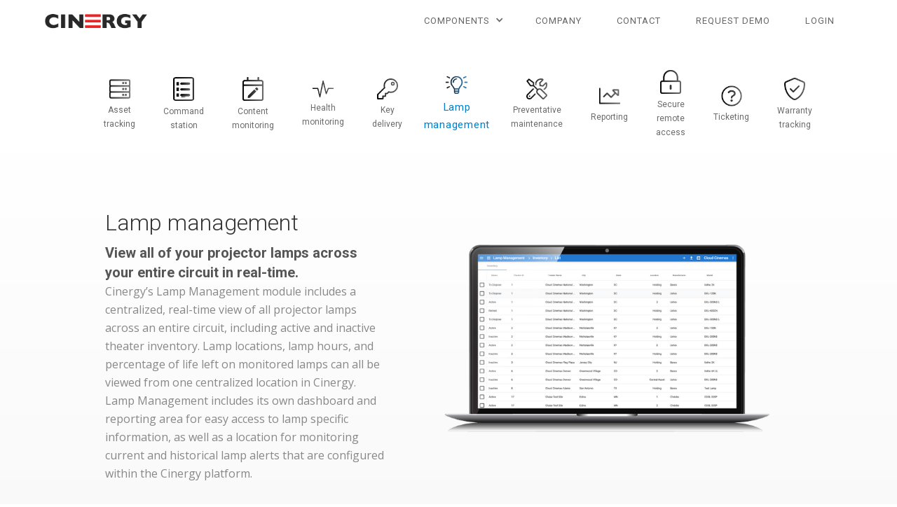

--- FILE ---
content_type: text/html
request_url: https://www.cinergy.software/component/lamp-management
body_size: 5842
content:
<!DOCTYPE html><!-- Last Published: Tue May 20 2025 13:56:55 GMT+0000 (Coordinated Universal Time) --><html data-wf-domain="www.cinergy.software" data-wf-page="62602fbbd683d9cca4fd36da" data-wf-site="5890b076da2a2d684c087a17" lang="en" data-wf-collection="62602fbbd683d9209bfd36d1" data-wf-item-slug="lamp-management"><head><meta charset="utf-8"/><title>Lamp management | Cinergy</title><meta content="View all of your projector lamps across your entire circuit in real-time." name="description"/><meta content="width=device-width, initial-scale=1" name="viewport"/><meta content="n2QdYoz0HyM36v_Qs317dlo0J_FZBQRlC33t7cs-Eb4" name="google-site-verification"/><link href="https://cdn.prod.website-files.com/5890b076da2a2d684c087a17/css/cinergy.webflow.shared.036df92be.min.css" rel="stylesheet" type="text/css"/><link href="https://fonts.googleapis.com" rel="preconnect"/><link href="https://fonts.gstatic.com" rel="preconnect" crossorigin="anonymous"/><script src="https://ajax.googleapis.com/ajax/libs/webfont/1.6.26/webfont.js" type="text/javascript"></script><script type="text/javascript">WebFont.load({  google: {    families: ["Montserrat:100,100italic,200,200italic,300,300italic,400,400italic,500,500italic,600,600italic,700,700italic,800,800italic,900,900italic","Open Sans:300,300italic,400,400italic,600,600italic,700,700italic,800,800italic","Work Sans:100,200,300,regular,500,600,700,800,900","Roboto:100,100italic,300,300italic,regular,italic,500,500italic,700,700italic,900,900italic"]  }});</script><script type="text/javascript">!function(o,c){var n=c.documentElement,t=" w-mod-";n.className+=t+"js",("ontouchstart"in o||o.DocumentTouch&&c instanceof DocumentTouch)&&(n.className+=t+"touch")}(window,document);</script><link href="https://cdn.prod.website-files.com/5890b076da2a2d684c087a17/58c95c83dad349813ef88b49_cin32-01.png" rel="shortcut icon" type="image/x-icon"/><link href="https://cdn.prod.website-files.com/5890b076da2a2d684c087a17/58c95c8bd1dabadb6e532ade_cin256-01.png" rel="apple-touch-icon"/><script async="" src="https://www.googletagmanager.com/gtag/js?id=UA-104081171-2"></script><script type="text/javascript">window.dataLayer = window.dataLayer || [];function gtag(){dataLayer.push(arguments);}gtag('js', new Date());gtag('config', 'UA-104081171-2', {'anonymize_ip': false});</script><script src="https://www.google.com/recaptcha/api.js" type="text/javascript"></script><!-- Google Tag Manager -->
<script>(function(w,d,s,l,i){w[l]=w[l]||[];w[l].push({'gtm.start':
new Date().getTime(),event:'gtm.js'});var f=d.getElementsByTagName(s)[0],
j=d.createElement(s),dl=l!='dataLayer'?'&l='+l:'';j.async=true;j.src=
'https://www.googletagmanager.com/gtm.js?id='+i+dl;f.parentNode.insertBefore(j,f);
})(window,document,'script','dataLayer','GTM-KZ9G22F');</script>
<!-- End Google Tag Manager --></head><body><div data-animation="over-right" class="navbar white w-nav" data-easing2="ease" data-easing="ease" data-collapse="medium" role="banner" data-no-scroll="1" data-duration="500" data-doc-height="1"><a href="/" class="brand w-nav-brand"><img src="https://cdn.prod.website-files.com/5890b076da2a2d684c087a17/58dbe21150858658508fc307_cinergy_red_blk.png" height="24" alt=""/></a><nav role="navigation" class="navmenufull light w-nav-menu"><div data-delay="0" data-hover="false" class="w-dropdown"><div class="navlink dark w-dropdown-toggle"><div class="left">components</div><div class="w-icon-dropdown-toggle"></div></div><nav class="dropdownlist w-dropdown-list"><a href="https://www.cinergy.software/component/asset-tracking" class="dropdown dark w-dropdown-link">Asset tracking</a><a href="https://www.cinergy.software/component/content-monitoring" class="dropdown dark w-dropdown-link">Content monitoring</a><a href="https://www.cinergy.software/component/health-monitoring" class="dropdown dark w-dropdown-link">Health monitoring</a><a href="https://www.cinergy.software/component/key-delivery" class="dropdown dark w-dropdown-link">Key delivery</a><a href="https://www.cinergy.software/component/lamp-management" class="dropdown dark w-dropdown-link">Lamp management</a><a href="https://www.cinergy.software/component/preventative-maintenance" class="dropdown dark w-dropdown-link">Preventative maintenance</a><a href="https://www.cinergy.software/component/reporting" class="dropdown dark w-dropdown-link">Reporting</a><a href="https://www.cinergy.software/component/secure-remote-access" class="dropdown dark w-dropdown-link">Secure remote access</a><a href="https://www.cinergy.software/component/ticketing" class="dropdown dark w-dropdown-link">Ticketing</a><a href="https://www.cinergy.software/component/warranty-tracking" class="dropdown dark w-dropdown-link">Warranty tracking</a><a href="https://www.cinergy.software/component/command-station" class="dropdown dark w-dropdown-link">Command station</a></nav></div><a href="/company" target="_blank" class="navlink dark w-nav-link">company</a><a href="/contact" class="navlink dark w-nav-link">Contact</a><a href="https://www.cinergy.software/#request-demo" class="navlink dark w-nav-link">request demo</a><a href="https://cinergy.org" target="_blank" class="navlink dark w-nav-link">Login</a></nav><div data-ix="menu-close-2" class="navmenu w-nav-button"><div class="topline dark"></div><div class="midline dark"></div><div class="bottomline dark"></div></div></div><div class="compnav"><div class="compwrap w-dyn-list"><div role="list" class="complist w-clearfix w-dyn-items"><div role="listitem" class="compitem w-dyn-item"><a href="/component/asset-tracking" class="navlinkcomp color w-inline-block w-condition-invisible"><img width="25" alt="Asset tracking" src="https://cdn.prod.website-files.com/58b0a421dd52a0071d454f9f/624c855286b5971afb6b560a_ASSET%20TRACKING_BG.png" sizes="100vw" srcset="https://cdn.prod.website-files.com/58b0a421dd52a0071d454f9f/624c855286b5971afb6b560a_ASSET%20TRACKING_BG-p-500.png 500w, https://cdn.prod.website-files.com/58b0a421dd52a0071d454f9f/624c855286b5971afb6b560a_ASSET%20TRACKING_BG-p-800.png 800w, https://cdn.prod.website-files.com/58b0a421dd52a0071d454f9f/624c855286b5971afb6b560a_ASSET%20TRACKING_BG-p-1080.png 1080w, https://cdn.prod.website-files.com/58b0a421dd52a0071d454f9f/624c855286b5971afb6b560a_ASSET%20TRACKING_BG.png 2134w" class="coloricon"/><div class="compnavtext">Asset tracking</div></a><a href="/component/asset-tracking" class="navlinkcomp w-inline-block"><img width="30" alt="Asset tracking" src="https://cdn.prod.website-files.com/58b0a421dd52a0071d454f9f/624c855286b5971afb6b560a_ASSET%20TRACKING_BG.png" sizes="30px" srcset="https://cdn.prod.website-files.com/58b0a421dd52a0071d454f9f/624c855286b5971afb6b560a_ASSET%20TRACKING_BG-p-500.png 500w, https://cdn.prod.website-files.com/58b0a421dd52a0071d454f9f/624c855286b5971afb6b560a_ASSET%20TRACKING_BG-p-800.png 800w, https://cdn.prod.website-files.com/58b0a421dd52a0071d454f9f/624c855286b5971afb6b560a_ASSET%20TRACKING_BG-p-1080.png 1080w, https://cdn.prod.website-files.com/58b0a421dd52a0071d454f9f/624c855286b5971afb6b560a_ASSET%20TRACKING_BG.png 2134w" class="coloricon"/><div class="compnavtext">Asset tracking</div></a></div><div role="listitem" class="compitem w-dyn-item"><a href="/component/command-station" class="navlinkcomp color w-inline-block w-condition-invisible"><img width="25" alt="Command station " src="https://cdn.prod.website-files.com/58b0a421dd52a0071d454f9f/666735409077cefb3d19d012_Command%20Station_BG.png" sizes="100vw" srcset="https://cdn.prod.website-files.com/58b0a421dd52a0071d454f9f/666735409077cefb3d19d012_Command%20Station_BG-p-500.png 500w, https://cdn.prod.website-files.com/58b0a421dd52a0071d454f9f/666735409077cefb3d19d012_Command%20Station_BG-p-800.png 800w, https://cdn.prod.website-files.com/58b0a421dd52a0071d454f9f/666735409077cefb3d19d012_Command%20Station_BG-p-1080.png 1080w, https://cdn.prod.website-files.com/58b0a421dd52a0071d454f9f/666735409077cefb3d19d012_Command%20Station_BG-p-1600.png 1600w, https://cdn.prod.website-files.com/58b0a421dd52a0071d454f9f/666735409077cefb3d19d012_Command%20Station_BG.png 1867w" class="coloricon"/><div class="compnavtext">Command station </div></a><a href="/component/command-station" class="navlinkcomp w-inline-block"><img width="30" alt="Command station " src="https://cdn.prod.website-files.com/58b0a421dd52a0071d454f9f/666735409077cefb3d19d012_Command%20Station_BG.png" sizes="30px" srcset="https://cdn.prod.website-files.com/58b0a421dd52a0071d454f9f/666735409077cefb3d19d012_Command%20Station_BG-p-500.png 500w, https://cdn.prod.website-files.com/58b0a421dd52a0071d454f9f/666735409077cefb3d19d012_Command%20Station_BG-p-800.png 800w, https://cdn.prod.website-files.com/58b0a421dd52a0071d454f9f/666735409077cefb3d19d012_Command%20Station_BG-p-1080.png 1080w, https://cdn.prod.website-files.com/58b0a421dd52a0071d454f9f/666735409077cefb3d19d012_Command%20Station_BG-p-1600.png 1600w, https://cdn.prod.website-files.com/58b0a421dd52a0071d454f9f/666735409077cefb3d19d012_Command%20Station_BG.png 1867w" class="coloricon"/><div class="compnavtext">Command station </div></a></div><div role="listitem" class="compitem w-dyn-item"><a href="/component/content-monitoring" class="navlinkcomp color w-inline-block w-condition-invisible"><img width="25" alt="Content monitoring" src="https://cdn.prod.website-files.com/58b0a421dd52a0071d454f9f/624ca4d8943f74a9d9c3cea8_CONTENT%20SCHEDULING_BG.png" sizes="100vw" srcset="https://cdn.prod.website-files.com/58b0a421dd52a0071d454f9f/624ca4d8943f74a9d9c3cea8_CONTENT%20SCHEDULING_BG-p-500.png 500w, https://cdn.prod.website-files.com/58b0a421dd52a0071d454f9f/624ca4d8943f74a9d9c3cea8_CONTENT%20SCHEDULING_BG-p-800.png 800w, https://cdn.prod.website-files.com/58b0a421dd52a0071d454f9f/624ca4d8943f74a9d9c3cea8_CONTENT%20SCHEDULING_BG-p-1080.png 1080w, https://cdn.prod.website-files.com/58b0a421dd52a0071d454f9f/624ca4d8943f74a9d9c3cea8_CONTENT%20SCHEDULING_BG.png 1867w" class="coloricon"/><div class="compnavtext">Content monitoring</div></a><a href="/component/content-monitoring" class="navlinkcomp w-inline-block"><img width="30" alt="Content monitoring" src="https://cdn.prod.website-files.com/58b0a421dd52a0071d454f9f/624ca4d8943f74a9d9c3cea8_CONTENT%20SCHEDULING_BG.png" sizes="30px" srcset="https://cdn.prod.website-files.com/58b0a421dd52a0071d454f9f/624ca4d8943f74a9d9c3cea8_CONTENT%20SCHEDULING_BG-p-500.png 500w, https://cdn.prod.website-files.com/58b0a421dd52a0071d454f9f/624ca4d8943f74a9d9c3cea8_CONTENT%20SCHEDULING_BG-p-800.png 800w, https://cdn.prod.website-files.com/58b0a421dd52a0071d454f9f/624ca4d8943f74a9d9c3cea8_CONTENT%20SCHEDULING_BG-p-1080.png 1080w, https://cdn.prod.website-files.com/58b0a421dd52a0071d454f9f/624ca4d8943f74a9d9c3cea8_CONTENT%20SCHEDULING_BG.png 1867w" class="coloricon"/><div class="compnavtext">Content monitoring</div></a></div><div role="listitem" class="compitem w-dyn-item"><a href="/component/health-monitoring" class="navlinkcomp color w-inline-block w-condition-invisible"><img width="25" alt="Health monitoring" src="https://cdn.prod.website-files.com/58b0a421dd52a0071d454f9f/624c85e339541801c40bfde4_HEALTH%20MONITORING_BG.png" sizes="100vw" srcset="https://cdn.prod.website-files.com/58b0a421dd52a0071d454f9f/624c85e339541801c40bfde4_HEALTH%20MONITORING_BG-p-500.png 500w, https://cdn.prod.website-files.com/58b0a421dd52a0071d454f9f/624c85e339541801c40bfde4_HEALTH%20MONITORING_BG-p-800.png 800w, https://cdn.prod.website-files.com/58b0a421dd52a0071d454f9f/624c85e339541801c40bfde4_HEALTH%20MONITORING_BG-p-1080.png 1080w, https://cdn.prod.website-files.com/58b0a421dd52a0071d454f9f/624c85e339541801c40bfde4_HEALTH%20MONITORING_BG-p-1600.png 1600w, https://cdn.prod.website-files.com/58b0a421dd52a0071d454f9f/624c85e339541801c40bfde4_HEALTH%20MONITORING_BG-p-2000.png 2000w, https://cdn.prod.website-files.com/58b0a421dd52a0071d454f9f/624c85e339541801c40bfde4_HEALTH%20MONITORING_BG.png 2667w" class="coloricon"/><div class="compnavtext">Health monitoring</div></a><a href="/component/health-monitoring" class="navlinkcomp w-inline-block"><img width="30" alt="Health monitoring" src="https://cdn.prod.website-files.com/58b0a421dd52a0071d454f9f/624c85e339541801c40bfde4_HEALTH%20MONITORING_BG.png" sizes="30px" srcset="https://cdn.prod.website-files.com/58b0a421dd52a0071d454f9f/624c85e339541801c40bfde4_HEALTH%20MONITORING_BG-p-500.png 500w, https://cdn.prod.website-files.com/58b0a421dd52a0071d454f9f/624c85e339541801c40bfde4_HEALTH%20MONITORING_BG-p-800.png 800w, https://cdn.prod.website-files.com/58b0a421dd52a0071d454f9f/624c85e339541801c40bfde4_HEALTH%20MONITORING_BG-p-1080.png 1080w, https://cdn.prod.website-files.com/58b0a421dd52a0071d454f9f/624c85e339541801c40bfde4_HEALTH%20MONITORING_BG-p-1600.png 1600w, https://cdn.prod.website-files.com/58b0a421dd52a0071d454f9f/624c85e339541801c40bfde4_HEALTH%20MONITORING_BG-p-2000.png 2000w, https://cdn.prod.website-files.com/58b0a421dd52a0071d454f9f/624c85e339541801c40bfde4_HEALTH%20MONITORING_BG.png 2667w" class="coloricon"/><div class="compnavtext">Health monitoring</div></a></div><div role="listitem" class="compitem w-dyn-item"><a href="/component/key-delivery" class="navlinkcomp color w-inline-block w-condition-invisible"><img width="25" alt="Key delivery" src="https://cdn.prod.website-files.com/58b0a421dd52a0071d454f9f/624c85cae06e3c77926ac0c4_KEY%20DELIVERY_BG.png" sizes="100vw" srcset="https://cdn.prod.website-files.com/58b0a421dd52a0071d454f9f/624c85cae06e3c77926ac0c4_KEY%20DELIVERY_BG-p-500.png 500w, https://cdn.prod.website-files.com/58b0a421dd52a0071d454f9f/624c85cae06e3c77926ac0c4_KEY%20DELIVERY_BG-p-800.png 800w, https://cdn.prod.website-files.com/58b0a421dd52a0071d454f9f/624c85cae06e3c77926ac0c4_KEY%20DELIVERY_BG-p-1080.png 1080w, https://cdn.prod.website-files.com/58b0a421dd52a0071d454f9f/624c85cae06e3c77926ac0c4_KEY%20DELIVERY_BG-p-1600.png 1600w, https://cdn.prod.website-files.com/58b0a421dd52a0071d454f9f/624c85cae06e3c77926ac0c4_KEY%20DELIVERY_BG.png 2134w" class="coloricon"/><div class="compnavtext">Key delivery</div></a><a href="/component/key-delivery" class="navlinkcomp w-inline-block"><img width="30" alt="Key delivery" src="https://cdn.prod.website-files.com/58b0a421dd52a0071d454f9f/624c85cae06e3c77926ac0c4_KEY%20DELIVERY_BG.png" sizes="30px" srcset="https://cdn.prod.website-files.com/58b0a421dd52a0071d454f9f/624c85cae06e3c77926ac0c4_KEY%20DELIVERY_BG-p-500.png 500w, https://cdn.prod.website-files.com/58b0a421dd52a0071d454f9f/624c85cae06e3c77926ac0c4_KEY%20DELIVERY_BG-p-800.png 800w, https://cdn.prod.website-files.com/58b0a421dd52a0071d454f9f/624c85cae06e3c77926ac0c4_KEY%20DELIVERY_BG-p-1080.png 1080w, https://cdn.prod.website-files.com/58b0a421dd52a0071d454f9f/624c85cae06e3c77926ac0c4_KEY%20DELIVERY_BG-p-1600.png 1600w, https://cdn.prod.website-files.com/58b0a421dd52a0071d454f9f/624c85cae06e3c77926ac0c4_KEY%20DELIVERY_BG.png 2134w" class="coloricon"/><div class="compnavtext">Key delivery</div></a></div><div role="listitem" class="compitem w-dyn-item"><a href="/component/lamp-management" aria-current="page" class="navlinkcomp color w-inline-block w--current"><img width="25" alt="Lamp management" src="https://cdn.prod.website-files.com/58b0a421dd52a0071d454f9f/624c858b73a793b26fe21d90_LAMP%20MANAGEMENT_BG.png" sizes="100vw" srcset="https://cdn.prod.website-files.com/58b0a421dd52a0071d454f9f/624c858b73a793b26fe21d90_LAMP%20MANAGEMENT_BG-p-500.png 500w, https://cdn.prod.website-files.com/58b0a421dd52a0071d454f9f/624c858b73a793b26fe21d90_LAMP%20MANAGEMENT_BG-p-800.png 800w, https://cdn.prod.website-files.com/58b0a421dd52a0071d454f9f/624c858b73a793b26fe21d90_LAMP%20MANAGEMENT_BG.png 2667w" class="coloricon"/><div class="compnavtext">Lamp management</div></a><a href="/component/lamp-management" aria-current="page" class="navlinkcomp w-inline-block w-condition-invisible w--current"><img width="30" alt="Lamp management" src="https://cdn.prod.website-files.com/58b0a421dd52a0071d454f9f/624c858b73a793b26fe21d90_LAMP%20MANAGEMENT_BG.png" sizes="30px" srcset="https://cdn.prod.website-files.com/58b0a421dd52a0071d454f9f/624c858b73a793b26fe21d90_LAMP%20MANAGEMENT_BG-p-500.png 500w, https://cdn.prod.website-files.com/58b0a421dd52a0071d454f9f/624c858b73a793b26fe21d90_LAMP%20MANAGEMENT_BG-p-800.png 800w, https://cdn.prod.website-files.com/58b0a421dd52a0071d454f9f/624c858b73a793b26fe21d90_LAMP%20MANAGEMENT_BG.png 2667w" class="coloricon"/><div class="compnavtext">Lamp management</div></a></div><div role="listitem" class="compitem w-dyn-item"><a href="/component/preventative-maintenance" class="navlinkcomp color w-inline-block w-condition-invisible"><img width="25" alt="Preventative maintenance" src="https://cdn.prod.website-files.com/58b0a421dd52a0071d454f9f/624c85b4bcf9a9140f04672f_PREVENTATIVE%20MAINTENANCE_BG.png" sizes="100vw" srcset="https://cdn.prod.website-files.com/58b0a421dd52a0071d454f9f/624c85b4bcf9a9140f04672f_PREVENTATIVE%20MAINTENANCE_BG-p-500.png 500w, https://cdn.prod.website-files.com/58b0a421dd52a0071d454f9f/624c85b4bcf9a9140f04672f_PREVENTATIVE%20MAINTENANCE_BG-p-800.png 800w, https://cdn.prod.website-files.com/58b0a421dd52a0071d454f9f/624c85b4bcf9a9140f04672f_PREVENTATIVE%20MAINTENANCE_BG-p-1080.png 1080w, https://cdn.prod.website-files.com/58b0a421dd52a0071d454f9f/624c85b4bcf9a9140f04672f_PREVENTATIVE%20MAINTENANCE_BG-p-1600.png 1600w, https://cdn.prod.website-files.com/58b0a421dd52a0071d454f9f/624c85b4bcf9a9140f04672f_PREVENTATIVE%20MAINTENANCE_BG.png 2134w" class="coloricon"/><div class="compnavtext">Preventative maintenance</div></a><a href="/component/preventative-maintenance" class="navlinkcomp w-inline-block"><img width="30" alt="Preventative maintenance" src="https://cdn.prod.website-files.com/58b0a421dd52a0071d454f9f/624c85b4bcf9a9140f04672f_PREVENTATIVE%20MAINTENANCE_BG.png" sizes="30px" srcset="https://cdn.prod.website-files.com/58b0a421dd52a0071d454f9f/624c85b4bcf9a9140f04672f_PREVENTATIVE%20MAINTENANCE_BG-p-500.png 500w, https://cdn.prod.website-files.com/58b0a421dd52a0071d454f9f/624c85b4bcf9a9140f04672f_PREVENTATIVE%20MAINTENANCE_BG-p-800.png 800w, https://cdn.prod.website-files.com/58b0a421dd52a0071d454f9f/624c85b4bcf9a9140f04672f_PREVENTATIVE%20MAINTENANCE_BG-p-1080.png 1080w, https://cdn.prod.website-files.com/58b0a421dd52a0071d454f9f/624c85b4bcf9a9140f04672f_PREVENTATIVE%20MAINTENANCE_BG-p-1600.png 1600w, https://cdn.prod.website-files.com/58b0a421dd52a0071d454f9f/624c85b4bcf9a9140f04672f_PREVENTATIVE%20MAINTENANCE_BG.png 2134w" class="coloricon"/><div class="compnavtext">Preventative maintenance</div></a></div><div role="listitem" class="compitem w-dyn-item"><a href="/component/reporting" class="navlinkcomp color w-inline-block w-condition-invisible"><img width="25" alt="Reporting" src="https://cdn.prod.website-files.com/58b0a421dd52a0071d454f9f/624c85d4b1d02c0d38117773_REPORTING_BG.png" sizes="100vw" srcset="https://cdn.prod.website-files.com/58b0a421dd52a0071d454f9f/624c85d4b1d02c0d38117773_REPORTING_BG-p-500.png 500w, https://cdn.prod.website-files.com/58b0a421dd52a0071d454f9f/624c85d4b1d02c0d38117773_REPORTING_BG-p-800.png 800w, https://cdn.prod.website-files.com/58b0a421dd52a0071d454f9f/624c85d4b1d02c0d38117773_REPORTING_BG-p-1080.png 1080w, https://cdn.prod.website-files.com/58b0a421dd52a0071d454f9f/624c85d4b1d02c0d38117773_REPORTING_BG.png 2134w" class="coloricon"/><div class="compnavtext">Reporting</div></a><a href="/component/reporting" class="navlinkcomp w-inline-block"><img width="30" alt="Reporting" src="https://cdn.prod.website-files.com/58b0a421dd52a0071d454f9f/624c85d4b1d02c0d38117773_REPORTING_BG.png" sizes="30px" srcset="https://cdn.prod.website-files.com/58b0a421dd52a0071d454f9f/624c85d4b1d02c0d38117773_REPORTING_BG-p-500.png 500w, https://cdn.prod.website-files.com/58b0a421dd52a0071d454f9f/624c85d4b1d02c0d38117773_REPORTING_BG-p-800.png 800w, https://cdn.prod.website-files.com/58b0a421dd52a0071d454f9f/624c85d4b1d02c0d38117773_REPORTING_BG-p-1080.png 1080w, https://cdn.prod.website-files.com/58b0a421dd52a0071d454f9f/624c85d4b1d02c0d38117773_REPORTING_BG.png 2134w" class="coloricon"/><div class="compnavtext">Reporting</div></a></div><div role="listitem" class="compitem w-dyn-item"><a href="/component/secure-remote-access" class="navlinkcomp color w-inline-block w-condition-invisible"><img width="25" alt="Secure remote access" src="https://cdn.prod.website-files.com/58b0a421dd52a0071d454f9f/624c839efdc3ff04485bac63_SECURE%20REMOTE%20ACCESS_BG.png" sizes="100vw" srcset="https://cdn.prod.website-files.com/58b0a421dd52a0071d454f9f/624c839efdc3ff04485bac63_SECURE%20REMOTE%20ACCESS_BG-p-500.png 500w, https://cdn.prod.website-files.com/58b0a421dd52a0071d454f9f/624c839efdc3ff04485bac63_SECURE%20REMOTE%20ACCESS_BG-p-800.png 800w, https://cdn.prod.website-files.com/58b0a421dd52a0071d454f9f/624c839efdc3ff04485bac63_SECURE%20REMOTE%20ACCESS_BG-p-1080.png 1080w, https://cdn.prod.website-files.com/58b0a421dd52a0071d454f9f/624c839efdc3ff04485bac63_SECURE%20REMOTE%20ACCESS_BG.png 1867w" class="coloricon"/><div class="compnavtext">Secure remote access</div></a><a href="/component/secure-remote-access" class="navlinkcomp w-inline-block"><img width="30" alt="Secure remote access" src="https://cdn.prod.website-files.com/58b0a421dd52a0071d454f9f/624c839efdc3ff04485bac63_SECURE%20REMOTE%20ACCESS_BG.png" sizes="30px" srcset="https://cdn.prod.website-files.com/58b0a421dd52a0071d454f9f/624c839efdc3ff04485bac63_SECURE%20REMOTE%20ACCESS_BG-p-500.png 500w, https://cdn.prod.website-files.com/58b0a421dd52a0071d454f9f/624c839efdc3ff04485bac63_SECURE%20REMOTE%20ACCESS_BG-p-800.png 800w, https://cdn.prod.website-files.com/58b0a421dd52a0071d454f9f/624c839efdc3ff04485bac63_SECURE%20REMOTE%20ACCESS_BG-p-1080.png 1080w, https://cdn.prod.website-files.com/58b0a421dd52a0071d454f9f/624c839efdc3ff04485bac63_SECURE%20REMOTE%20ACCESS_BG.png 1867w" class="coloricon"/><div class="compnavtext">Secure remote access</div></a></div><div role="listitem" class="compitem w-dyn-item"><a href="/component/ticketing" class="navlinkcomp color w-inline-block w-condition-invisible"><img width="25" alt="Ticketing" src="https://cdn.prod.website-files.com/58b0a421dd52a0071d454f9f/624c8598e0da7ace4ef28cf8_TICKETING_BG.png" sizes="100vw" srcset="https://cdn.prod.website-files.com/58b0a421dd52a0071d454f9f/624c8598e0da7ace4ef28cf8_TICKETING_BG-p-500.png 500w, https://cdn.prod.website-files.com/58b0a421dd52a0071d454f9f/624c8598e0da7ace4ef28cf8_TICKETING_BG-p-800.png 800w, https://cdn.prod.website-files.com/58b0a421dd52a0071d454f9f/624c8598e0da7ace4ef28cf8_TICKETING_BG-p-1080.png 1080w, https://cdn.prod.website-files.com/58b0a421dd52a0071d454f9f/624c8598e0da7ace4ef28cf8_TICKETING_BG-p-1600.png 1600w, https://cdn.prod.website-files.com/58b0a421dd52a0071d454f9f/624c8598e0da7ace4ef28cf8_TICKETING_BG.png 2134w" class="coloricon"/><div class="compnavtext">Ticketing</div></a><a href="/component/ticketing" class="navlinkcomp w-inline-block"><img width="30" alt="Ticketing" src="https://cdn.prod.website-files.com/58b0a421dd52a0071d454f9f/624c8598e0da7ace4ef28cf8_TICKETING_BG.png" sizes="30px" srcset="https://cdn.prod.website-files.com/58b0a421dd52a0071d454f9f/624c8598e0da7ace4ef28cf8_TICKETING_BG-p-500.png 500w, https://cdn.prod.website-files.com/58b0a421dd52a0071d454f9f/624c8598e0da7ace4ef28cf8_TICKETING_BG-p-800.png 800w, https://cdn.prod.website-files.com/58b0a421dd52a0071d454f9f/624c8598e0da7ace4ef28cf8_TICKETING_BG-p-1080.png 1080w, https://cdn.prod.website-files.com/58b0a421dd52a0071d454f9f/624c8598e0da7ace4ef28cf8_TICKETING_BG-p-1600.png 1600w, https://cdn.prod.website-files.com/58b0a421dd52a0071d454f9f/624c8598e0da7ace4ef28cf8_TICKETING_BG.png 2134w" class="coloricon"/><div class="compnavtext">Ticketing</div></a></div><div role="listitem" class="compitem w-dyn-item"><a href="/component/warranty-tracking" class="navlinkcomp color w-inline-block w-condition-invisible"><img width="25" alt="Warranty tracking" src="https://cdn.prod.website-files.com/58b0a421dd52a0071d454f9f/66672f50a97fa86c0f76a61e_Warranty%20Tracking_BG.png" sizes="100vw" srcset="https://cdn.prod.website-files.com/58b0a421dd52a0071d454f9f/66672f50a97fa86c0f76a61e_Warranty%20Tracking_BG-p-500.png 500w, https://cdn.prod.website-files.com/58b0a421dd52a0071d454f9f/66672f50a97fa86c0f76a61e_Warranty%20Tracking_BG-p-800.png 800w, https://cdn.prod.website-files.com/58b0a421dd52a0071d454f9f/66672f50a97fa86c0f76a61e_Warranty%20Tracking_BG-p-1080.png 1080w, https://cdn.prod.website-files.com/58b0a421dd52a0071d454f9f/66672f50a97fa86c0f76a61e_Warranty%20Tracking_BG-p-1600.png 1600w, https://cdn.prod.website-files.com/58b0a421dd52a0071d454f9f/66672f50a97fa86c0f76a61e_Warranty%20Tracking_BG-p-2000.png 2000w, https://cdn.prod.website-files.com/58b0a421dd52a0071d454f9f/66672f50a97fa86c0f76a61e_Warranty%20Tracking_BG.png 2022w" class="coloricon"/><div class="compnavtext">Warranty tracking</div></a><a href="/component/warranty-tracking" class="navlinkcomp w-inline-block"><img width="30" alt="Warranty tracking" src="https://cdn.prod.website-files.com/58b0a421dd52a0071d454f9f/66672f50a97fa86c0f76a61e_Warranty%20Tracking_BG.png" sizes="30px" srcset="https://cdn.prod.website-files.com/58b0a421dd52a0071d454f9f/66672f50a97fa86c0f76a61e_Warranty%20Tracking_BG-p-500.png 500w, https://cdn.prod.website-files.com/58b0a421dd52a0071d454f9f/66672f50a97fa86c0f76a61e_Warranty%20Tracking_BG-p-800.png 800w, https://cdn.prod.website-files.com/58b0a421dd52a0071d454f9f/66672f50a97fa86c0f76a61e_Warranty%20Tracking_BG-p-1080.png 1080w, https://cdn.prod.website-files.com/58b0a421dd52a0071d454f9f/66672f50a97fa86c0f76a61e_Warranty%20Tracking_BG-p-1600.png 1600w, https://cdn.prod.website-files.com/58b0a421dd52a0071d454f9f/66672f50a97fa86c0f76a61e_Warranty%20Tracking_BG-p-2000.png 2000w, https://cdn.prod.website-files.com/58b0a421dd52a0071d454f9f/66672f50a97fa86c0f76a61e_Warranty%20Tracking_BG.png 2022w" class="coloricon"/><div class="compnavtext">Warranty tracking</div></a></div></div></div></div><div class="sec2comp"><div data-ix="show-nav-bg" class="comprow w-row"><div class="compcol top w-col w-col-5 w-col-stack"><h1 class="comph1">Lamp management</h1><div class="subhead">View all of your projector lamps across your entire circuit in real-time.</div><p class="cinp">Cinergy’s Lamp Management module includes a centralized, real-time view of all projector lamps across an entire circuit, including active and inactive theater inventory. Lamp locations, lamp hours, and percentage of life left on monitored lamps can all be viewed from one centralized location in Cinergy. Lamp Management includes its own dashboard and reporting area for easy access to lamp specific information, as well as a location for monitoring current and historical lamp alerts that are configured within the Cinergy platform.</p></div><div class="compcol nol w-col w-col-7 w-col-stack"><img alt="Secure Remote Access" src="https://cdn.prod.website-files.com/58b0a421dd52a0071d454f9f/624f193e9a3a1f478ba949b2_Lamp%20management-02.png" sizes="(max-width: 479px) 85vw, (max-width: 991px) 76vw, 45vw" srcset="https://cdn.prod.website-files.com/58b0a421dd52a0071d454f9f/624f193e9a3a1f478ba949b2_Lamp%20management-02-p-500.png 500w, https://cdn.prod.website-files.com/58b0a421dd52a0071d454f9f/624f193e9a3a1f478ba949b2_Lamp%20management-02-p-800.png 800w, https://cdn.prod.website-files.com/58b0a421dd52a0071d454f9f/624f193e9a3a1f478ba949b2_Lamp%20management-02-p-1080.png 1080w, https://cdn.prod.website-files.com/58b0a421dd52a0071d454f9f/624f193e9a3a1f478ba949b2_Lamp%20management-02-p-1600.png 1600w, https://cdn.prod.website-files.com/58b0a421dd52a0071d454f9f/624f193e9a3a1f478ba949b2_Lamp%20management-02-p-2000.png 2000w, https://cdn.prod.website-files.com/58b0a421dd52a0071d454f9f/624f193e9a3a1f478ba949b2_Lamp%20management-02-p-2600.png 2600w, https://cdn.prod.website-files.com/58b0a421dd52a0071d454f9f/624f193e9a3a1f478ba949b2_Lamp%20management-02-p-3200.png 3200w, https://cdn.prod.website-files.com/58b0a421dd52a0071d454f9f/624f193e9a3a1f478ba949b2_Lamp%20management-02.png 3334w" class="image-2"/></div></div><div data-ix="show-nav-bg" class="comprow bottom w-row"><div class="compcol lineright w-col w-col-6"><h2 class="comph1 secondh2">Key Features</h2><div class="cinp sm w-richtext"><ul role="list"><li>Centralized view of all lamp information, including lamp details, hours and alerts</li><li>Perform lamp asset related actions, including add, edit, move, swap, and dispose of lamp inventory</li><li>View active and historical lamp alerts</li><li>Detailed lamp reporting</li></ul><p>‍</p><p>‍</p></div></div><div class="compcol w-col w-col-6"><h2 class="comph1 secondh2">Why Cinergy?</h2><p class="cinp sm">Cinergy is the most advanced centralized theater management platform and is currently used on more screens than any other solution. Cinergy supports most digital cinema devices and works in multiple languages. Cinergy blends powerful circuit wide capabilities in a simple to use platform. Cinergy takes the complexity out of enterprise solutions, allowing you to focus on providing the best experience for your customers. Every week. Every day. Every hour.</p></div></div><div class="ctasection white"><h1 class="homeh1 dark c dark1">Try Cinergy today</h1><div class="ctaformwrap w-form"><form id="wf-form-Request-a-Demo" name="wf-form-Request-a-Demo" data-name="Request a Demo" method="get" class="ctaform w-clearfix" data-wf-page-id="62602fbbd683d9cca4fd36da" data-wf-element-id="5ed01950-613b-e8af-4009-c081c1a8611e"><input class="_100form second w-input" maxlength="256" name="Name" data-name="Name" placeholder="Your Name" type="text" id="Name-6"/><input class="_100form second w-input" maxlength="256" name="Company" data-name="Company" placeholder="Your company" type="text" id="Company-6" required=""/><input class="_100form _50 second w-input" maxlength="256" name="Email" data-name="Email" placeholder="Your Email" type="email" id="Email-4" required=""/><input class="_100form _50 second w-input" maxlength="256" name="Phone" data-name="Phone" placeholder="Your Phone Number" type="text" id="Phone-6" required=""/><div data-sitekey="6LdhsJIfAAAAADjFZFpHmvplBlBlp0lSzn_TVebP" class="w-form-formrecaptcha recaptcha g-recaptcha g-recaptcha-error g-recaptcha-disabled"></div><input type="submit" data-wait="Please wait..." class="button fill second w-button" value="Request your free demo"/></form><div class="success w-form-done"><div class="hero-text dark">Thank you! Your request has been received!</div></div><div class="w-form-fail"><div>Oops! Something went wrong while submitting the form</div></div></div><div class="socialdiv center"><a href="https://www.facebook.com/christiedigital" target="_blank" class="sociallink bigger w-inline-block"><img src="https://cdn.prod.website-files.com/5890b076da2a2d684c087a17/58b094e5268c6af4433c338d_facebook.svg" alt="Facebook"/></a><a href="https://twitter.com/ChristieDigital" target="_blank" class="sociallink mid bigger w-inline-block"><img src="https://cdn.prod.website-files.com/5890b076da2a2d684c087a17/58b094fcfb1955d443cc2409_twitter.svg" alt="Twitter"/></a><a href="https://www.linkedin.com/company/christie-digital-systems/" target="_blank" class="sociallink bigger nor w-inline-block"><img src="https://cdn.prod.website-files.com/5890b076da2a2d684c087a17/58b094f67374f44a29a1e2b1_linkedin.svg" alt="LinkedIn"/></a></div></div></div><div class="footersection dark"><div class="bottomfooternav darker"><a href="/" class="footerlink f2">HOME</a><a href="https://www.cinergy.software/component/asset-tracking" class="footerlink f2">components</a><link rel="prefetch" href="https://www.cinergy.software/component/asset-tracking"/><a href="/contact" class="footerlink f2">COMPANY</a><a href="/contact" class="footerlink f2">contact</a><a href="/request-demo" class="footerlink f2">request a demo</a><a href="https://www.christiedigital.com/about/privacy-policy/" class="footerlink f2">Privacy POLICY</a><a href="https://www.christiedigital.com/about/terms-and-conditions/" class="footerlink f2">TERMS &amp; CONDITIONS</a><a href="/cookie-notice" class="footerlink f2">COOKIE NOTICE</a><a href="https://cinergy.org" target="_blank" class="footerlink f2">login</a><a href="https://www.facebook.com/christiedigital" target="_blank" class="sociallink w-inline-block"><img src="https://cdn.prod.website-files.com/5890b076da2a2d684c087a17/58b094e5268c6af4433c338d_facebook.svg" alt=""/></a><a href="https://twitter.com/ChristieDigital" target="_blank" class="sociallink mid w-inline-block"><img src="https://cdn.prod.website-files.com/5890b076da2a2d684c087a17/58b094fcfb1955d443cc2409_twitter.svg" alt=""/></a><a href="https://www.linkedin.com/company/christie-digital-systems/" target="_blank" class="sociallink w-inline-block"><img src="https://cdn.prod.website-files.com/5890b076da2a2d684c087a17/58b094f67374f44a29a1e2b1_linkedin.svg" alt=""/></a></div><img src="https://cdn.prod.website-files.com/5890b076da2a2d684c087a17/58ff931533e46f74e8b26255_cin-white.png" width="150" sizes="150px" srcset="https://cdn.prod.website-files.com/5890b076da2a2d684c087a17/58ff931533e46f74e8b26255_cin-white-p-500.png 500w, https://cdn.prod.website-files.com/5890b076da2a2d684c087a17/58ff931533e46f74e8b26255_cin-white-p-800.png 800w, https://cdn.prod.website-files.com/5890b076da2a2d684c087a17/58ff931533e46f74e8b26255_cin-white-p-1080.png 1080w, https://cdn.prod.website-files.com/5890b076da2a2d684c087a17/58ff931533e46f74e8b26255_cin-white-p-1600.png 1600w, https://cdn.prod.website-files.com/5890b076da2a2d684c087a17/58ff931533e46f74e8b26255_cin-white-p-2000.png 2000w, https://cdn.prod.website-files.com/5890b076da2a2d684c087a17/58ff931533e46f74e8b26255_cin-white.png 3369w" alt=""/><div class="homep smaller f light">© 2025 Cinergy</div></div><script src="https://d3e54v103j8qbb.cloudfront.net/js/jquery-3.5.1.min.dc5e7f18c8.js?site=5890b076da2a2d684c087a17" type="text/javascript" integrity="sha256-9/aliU8dGd2tb6OSsuzixeV4y/faTqgFtohetphbbj0=" crossorigin="anonymous"></script><script src="https://cdn.prod.website-files.com/5890b076da2a2d684c087a17/js/webflow.schunk.4e7d0d7ee556e836.js" type="text/javascript"></script><script src="https://cdn.prod.website-files.com/5890b076da2a2d684c087a17/js/webflow.75003434.efc3034691c40e82.js" type="text/javascript"></script><!-- Google Tag Manager (noscript) -->
<noscript><iframe src="https://www.googletagmanager.com/ns.html?id=GTM-KZ9G22F"
height="0" width="0" style="display:none;visibility:hidden"></iframe></noscript>
<!-- End Google Tag Manager (noscript) --></body></html>

--- FILE ---
content_type: text/html; charset=utf-8
request_url: https://www.google.com/recaptcha/api2/anchor?ar=1&k=6LdhsJIfAAAAADjFZFpHmvplBlBlp0lSzn_TVebP&co=aHR0cHM6Ly93d3cuY2luZXJneS5zb2Z0d2FyZTo0NDM.&hl=en&v=N67nZn4AqZkNcbeMu4prBgzg&size=normal&anchor-ms=20000&execute-ms=30000&cb=92e7qr2dws6e
body_size: 49182
content:
<!DOCTYPE HTML><html dir="ltr" lang="en"><head><meta http-equiv="Content-Type" content="text/html; charset=UTF-8">
<meta http-equiv="X-UA-Compatible" content="IE=edge">
<title>reCAPTCHA</title>
<style type="text/css">
/* cyrillic-ext */
@font-face {
  font-family: 'Roboto';
  font-style: normal;
  font-weight: 400;
  font-stretch: 100%;
  src: url(//fonts.gstatic.com/s/roboto/v48/KFO7CnqEu92Fr1ME7kSn66aGLdTylUAMa3GUBHMdazTgWw.woff2) format('woff2');
  unicode-range: U+0460-052F, U+1C80-1C8A, U+20B4, U+2DE0-2DFF, U+A640-A69F, U+FE2E-FE2F;
}
/* cyrillic */
@font-face {
  font-family: 'Roboto';
  font-style: normal;
  font-weight: 400;
  font-stretch: 100%;
  src: url(//fonts.gstatic.com/s/roboto/v48/KFO7CnqEu92Fr1ME7kSn66aGLdTylUAMa3iUBHMdazTgWw.woff2) format('woff2');
  unicode-range: U+0301, U+0400-045F, U+0490-0491, U+04B0-04B1, U+2116;
}
/* greek-ext */
@font-face {
  font-family: 'Roboto';
  font-style: normal;
  font-weight: 400;
  font-stretch: 100%;
  src: url(//fonts.gstatic.com/s/roboto/v48/KFO7CnqEu92Fr1ME7kSn66aGLdTylUAMa3CUBHMdazTgWw.woff2) format('woff2');
  unicode-range: U+1F00-1FFF;
}
/* greek */
@font-face {
  font-family: 'Roboto';
  font-style: normal;
  font-weight: 400;
  font-stretch: 100%;
  src: url(//fonts.gstatic.com/s/roboto/v48/KFO7CnqEu92Fr1ME7kSn66aGLdTylUAMa3-UBHMdazTgWw.woff2) format('woff2');
  unicode-range: U+0370-0377, U+037A-037F, U+0384-038A, U+038C, U+038E-03A1, U+03A3-03FF;
}
/* math */
@font-face {
  font-family: 'Roboto';
  font-style: normal;
  font-weight: 400;
  font-stretch: 100%;
  src: url(//fonts.gstatic.com/s/roboto/v48/KFO7CnqEu92Fr1ME7kSn66aGLdTylUAMawCUBHMdazTgWw.woff2) format('woff2');
  unicode-range: U+0302-0303, U+0305, U+0307-0308, U+0310, U+0312, U+0315, U+031A, U+0326-0327, U+032C, U+032F-0330, U+0332-0333, U+0338, U+033A, U+0346, U+034D, U+0391-03A1, U+03A3-03A9, U+03B1-03C9, U+03D1, U+03D5-03D6, U+03F0-03F1, U+03F4-03F5, U+2016-2017, U+2034-2038, U+203C, U+2040, U+2043, U+2047, U+2050, U+2057, U+205F, U+2070-2071, U+2074-208E, U+2090-209C, U+20D0-20DC, U+20E1, U+20E5-20EF, U+2100-2112, U+2114-2115, U+2117-2121, U+2123-214F, U+2190, U+2192, U+2194-21AE, U+21B0-21E5, U+21F1-21F2, U+21F4-2211, U+2213-2214, U+2216-22FF, U+2308-230B, U+2310, U+2319, U+231C-2321, U+2336-237A, U+237C, U+2395, U+239B-23B7, U+23D0, U+23DC-23E1, U+2474-2475, U+25AF, U+25B3, U+25B7, U+25BD, U+25C1, U+25CA, U+25CC, U+25FB, U+266D-266F, U+27C0-27FF, U+2900-2AFF, U+2B0E-2B11, U+2B30-2B4C, U+2BFE, U+3030, U+FF5B, U+FF5D, U+1D400-1D7FF, U+1EE00-1EEFF;
}
/* symbols */
@font-face {
  font-family: 'Roboto';
  font-style: normal;
  font-weight: 400;
  font-stretch: 100%;
  src: url(//fonts.gstatic.com/s/roboto/v48/KFO7CnqEu92Fr1ME7kSn66aGLdTylUAMaxKUBHMdazTgWw.woff2) format('woff2');
  unicode-range: U+0001-000C, U+000E-001F, U+007F-009F, U+20DD-20E0, U+20E2-20E4, U+2150-218F, U+2190, U+2192, U+2194-2199, U+21AF, U+21E6-21F0, U+21F3, U+2218-2219, U+2299, U+22C4-22C6, U+2300-243F, U+2440-244A, U+2460-24FF, U+25A0-27BF, U+2800-28FF, U+2921-2922, U+2981, U+29BF, U+29EB, U+2B00-2BFF, U+4DC0-4DFF, U+FFF9-FFFB, U+10140-1018E, U+10190-1019C, U+101A0, U+101D0-101FD, U+102E0-102FB, U+10E60-10E7E, U+1D2C0-1D2D3, U+1D2E0-1D37F, U+1F000-1F0FF, U+1F100-1F1AD, U+1F1E6-1F1FF, U+1F30D-1F30F, U+1F315, U+1F31C, U+1F31E, U+1F320-1F32C, U+1F336, U+1F378, U+1F37D, U+1F382, U+1F393-1F39F, U+1F3A7-1F3A8, U+1F3AC-1F3AF, U+1F3C2, U+1F3C4-1F3C6, U+1F3CA-1F3CE, U+1F3D4-1F3E0, U+1F3ED, U+1F3F1-1F3F3, U+1F3F5-1F3F7, U+1F408, U+1F415, U+1F41F, U+1F426, U+1F43F, U+1F441-1F442, U+1F444, U+1F446-1F449, U+1F44C-1F44E, U+1F453, U+1F46A, U+1F47D, U+1F4A3, U+1F4B0, U+1F4B3, U+1F4B9, U+1F4BB, U+1F4BF, U+1F4C8-1F4CB, U+1F4D6, U+1F4DA, U+1F4DF, U+1F4E3-1F4E6, U+1F4EA-1F4ED, U+1F4F7, U+1F4F9-1F4FB, U+1F4FD-1F4FE, U+1F503, U+1F507-1F50B, U+1F50D, U+1F512-1F513, U+1F53E-1F54A, U+1F54F-1F5FA, U+1F610, U+1F650-1F67F, U+1F687, U+1F68D, U+1F691, U+1F694, U+1F698, U+1F6AD, U+1F6B2, U+1F6B9-1F6BA, U+1F6BC, U+1F6C6-1F6CF, U+1F6D3-1F6D7, U+1F6E0-1F6EA, U+1F6F0-1F6F3, U+1F6F7-1F6FC, U+1F700-1F7FF, U+1F800-1F80B, U+1F810-1F847, U+1F850-1F859, U+1F860-1F887, U+1F890-1F8AD, U+1F8B0-1F8BB, U+1F8C0-1F8C1, U+1F900-1F90B, U+1F93B, U+1F946, U+1F984, U+1F996, U+1F9E9, U+1FA00-1FA6F, U+1FA70-1FA7C, U+1FA80-1FA89, U+1FA8F-1FAC6, U+1FACE-1FADC, U+1FADF-1FAE9, U+1FAF0-1FAF8, U+1FB00-1FBFF;
}
/* vietnamese */
@font-face {
  font-family: 'Roboto';
  font-style: normal;
  font-weight: 400;
  font-stretch: 100%;
  src: url(//fonts.gstatic.com/s/roboto/v48/KFO7CnqEu92Fr1ME7kSn66aGLdTylUAMa3OUBHMdazTgWw.woff2) format('woff2');
  unicode-range: U+0102-0103, U+0110-0111, U+0128-0129, U+0168-0169, U+01A0-01A1, U+01AF-01B0, U+0300-0301, U+0303-0304, U+0308-0309, U+0323, U+0329, U+1EA0-1EF9, U+20AB;
}
/* latin-ext */
@font-face {
  font-family: 'Roboto';
  font-style: normal;
  font-weight: 400;
  font-stretch: 100%;
  src: url(//fonts.gstatic.com/s/roboto/v48/KFO7CnqEu92Fr1ME7kSn66aGLdTylUAMa3KUBHMdazTgWw.woff2) format('woff2');
  unicode-range: U+0100-02BA, U+02BD-02C5, U+02C7-02CC, U+02CE-02D7, U+02DD-02FF, U+0304, U+0308, U+0329, U+1D00-1DBF, U+1E00-1E9F, U+1EF2-1EFF, U+2020, U+20A0-20AB, U+20AD-20C0, U+2113, U+2C60-2C7F, U+A720-A7FF;
}
/* latin */
@font-face {
  font-family: 'Roboto';
  font-style: normal;
  font-weight: 400;
  font-stretch: 100%;
  src: url(//fonts.gstatic.com/s/roboto/v48/KFO7CnqEu92Fr1ME7kSn66aGLdTylUAMa3yUBHMdazQ.woff2) format('woff2');
  unicode-range: U+0000-00FF, U+0131, U+0152-0153, U+02BB-02BC, U+02C6, U+02DA, U+02DC, U+0304, U+0308, U+0329, U+2000-206F, U+20AC, U+2122, U+2191, U+2193, U+2212, U+2215, U+FEFF, U+FFFD;
}
/* cyrillic-ext */
@font-face {
  font-family: 'Roboto';
  font-style: normal;
  font-weight: 500;
  font-stretch: 100%;
  src: url(//fonts.gstatic.com/s/roboto/v48/KFO7CnqEu92Fr1ME7kSn66aGLdTylUAMa3GUBHMdazTgWw.woff2) format('woff2');
  unicode-range: U+0460-052F, U+1C80-1C8A, U+20B4, U+2DE0-2DFF, U+A640-A69F, U+FE2E-FE2F;
}
/* cyrillic */
@font-face {
  font-family: 'Roboto';
  font-style: normal;
  font-weight: 500;
  font-stretch: 100%;
  src: url(//fonts.gstatic.com/s/roboto/v48/KFO7CnqEu92Fr1ME7kSn66aGLdTylUAMa3iUBHMdazTgWw.woff2) format('woff2');
  unicode-range: U+0301, U+0400-045F, U+0490-0491, U+04B0-04B1, U+2116;
}
/* greek-ext */
@font-face {
  font-family: 'Roboto';
  font-style: normal;
  font-weight: 500;
  font-stretch: 100%;
  src: url(//fonts.gstatic.com/s/roboto/v48/KFO7CnqEu92Fr1ME7kSn66aGLdTylUAMa3CUBHMdazTgWw.woff2) format('woff2');
  unicode-range: U+1F00-1FFF;
}
/* greek */
@font-face {
  font-family: 'Roboto';
  font-style: normal;
  font-weight: 500;
  font-stretch: 100%;
  src: url(//fonts.gstatic.com/s/roboto/v48/KFO7CnqEu92Fr1ME7kSn66aGLdTylUAMa3-UBHMdazTgWw.woff2) format('woff2');
  unicode-range: U+0370-0377, U+037A-037F, U+0384-038A, U+038C, U+038E-03A1, U+03A3-03FF;
}
/* math */
@font-face {
  font-family: 'Roboto';
  font-style: normal;
  font-weight: 500;
  font-stretch: 100%;
  src: url(//fonts.gstatic.com/s/roboto/v48/KFO7CnqEu92Fr1ME7kSn66aGLdTylUAMawCUBHMdazTgWw.woff2) format('woff2');
  unicode-range: U+0302-0303, U+0305, U+0307-0308, U+0310, U+0312, U+0315, U+031A, U+0326-0327, U+032C, U+032F-0330, U+0332-0333, U+0338, U+033A, U+0346, U+034D, U+0391-03A1, U+03A3-03A9, U+03B1-03C9, U+03D1, U+03D5-03D6, U+03F0-03F1, U+03F4-03F5, U+2016-2017, U+2034-2038, U+203C, U+2040, U+2043, U+2047, U+2050, U+2057, U+205F, U+2070-2071, U+2074-208E, U+2090-209C, U+20D0-20DC, U+20E1, U+20E5-20EF, U+2100-2112, U+2114-2115, U+2117-2121, U+2123-214F, U+2190, U+2192, U+2194-21AE, U+21B0-21E5, U+21F1-21F2, U+21F4-2211, U+2213-2214, U+2216-22FF, U+2308-230B, U+2310, U+2319, U+231C-2321, U+2336-237A, U+237C, U+2395, U+239B-23B7, U+23D0, U+23DC-23E1, U+2474-2475, U+25AF, U+25B3, U+25B7, U+25BD, U+25C1, U+25CA, U+25CC, U+25FB, U+266D-266F, U+27C0-27FF, U+2900-2AFF, U+2B0E-2B11, U+2B30-2B4C, U+2BFE, U+3030, U+FF5B, U+FF5D, U+1D400-1D7FF, U+1EE00-1EEFF;
}
/* symbols */
@font-face {
  font-family: 'Roboto';
  font-style: normal;
  font-weight: 500;
  font-stretch: 100%;
  src: url(//fonts.gstatic.com/s/roboto/v48/KFO7CnqEu92Fr1ME7kSn66aGLdTylUAMaxKUBHMdazTgWw.woff2) format('woff2');
  unicode-range: U+0001-000C, U+000E-001F, U+007F-009F, U+20DD-20E0, U+20E2-20E4, U+2150-218F, U+2190, U+2192, U+2194-2199, U+21AF, U+21E6-21F0, U+21F3, U+2218-2219, U+2299, U+22C4-22C6, U+2300-243F, U+2440-244A, U+2460-24FF, U+25A0-27BF, U+2800-28FF, U+2921-2922, U+2981, U+29BF, U+29EB, U+2B00-2BFF, U+4DC0-4DFF, U+FFF9-FFFB, U+10140-1018E, U+10190-1019C, U+101A0, U+101D0-101FD, U+102E0-102FB, U+10E60-10E7E, U+1D2C0-1D2D3, U+1D2E0-1D37F, U+1F000-1F0FF, U+1F100-1F1AD, U+1F1E6-1F1FF, U+1F30D-1F30F, U+1F315, U+1F31C, U+1F31E, U+1F320-1F32C, U+1F336, U+1F378, U+1F37D, U+1F382, U+1F393-1F39F, U+1F3A7-1F3A8, U+1F3AC-1F3AF, U+1F3C2, U+1F3C4-1F3C6, U+1F3CA-1F3CE, U+1F3D4-1F3E0, U+1F3ED, U+1F3F1-1F3F3, U+1F3F5-1F3F7, U+1F408, U+1F415, U+1F41F, U+1F426, U+1F43F, U+1F441-1F442, U+1F444, U+1F446-1F449, U+1F44C-1F44E, U+1F453, U+1F46A, U+1F47D, U+1F4A3, U+1F4B0, U+1F4B3, U+1F4B9, U+1F4BB, U+1F4BF, U+1F4C8-1F4CB, U+1F4D6, U+1F4DA, U+1F4DF, U+1F4E3-1F4E6, U+1F4EA-1F4ED, U+1F4F7, U+1F4F9-1F4FB, U+1F4FD-1F4FE, U+1F503, U+1F507-1F50B, U+1F50D, U+1F512-1F513, U+1F53E-1F54A, U+1F54F-1F5FA, U+1F610, U+1F650-1F67F, U+1F687, U+1F68D, U+1F691, U+1F694, U+1F698, U+1F6AD, U+1F6B2, U+1F6B9-1F6BA, U+1F6BC, U+1F6C6-1F6CF, U+1F6D3-1F6D7, U+1F6E0-1F6EA, U+1F6F0-1F6F3, U+1F6F7-1F6FC, U+1F700-1F7FF, U+1F800-1F80B, U+1F810-1F847, U+1F850-1F859, U+1F860-1F887, U+1F890-1F8AD, U+1F8B0-1F8BB, U+1F8C0-1F8C1, U+1F900-1F90B, U+1F93B, U+1F946, U+1F984, U+1F996, U+1F9E9, U+1FA00-1FA6F, U+1FA70-1FA7C, U+1FA80-1FA89, U+1FA8F-1FAC6, U+1FACE-1FADC, U+1FADF-1FAE9, U+1FAF0-1FAF8, U+1FB00-1FBFF;
}
/* vietnamese */
@font-face {
  font-family: 'Roboto';
  font-style: normal;
  font-weight: 500;
  font-stretch: 100%;
  src: url(//fonts.gstatic.com/s/roboto/v48/KFO7CnqEu92Fr1ME7kSn66aGLdTylUAMa3OUBHMdazTgWw.woff2) format('woff2');
  unicode-range: U+0102-0103, U+0110-0111, U+0128-0129, U+0168-0169, U+01A0-01A1, U+01AF-01B0, U+0300-0301, U+0303-0304, U+0308-0309, U+0323, U+0329, U+1EA0-1EF9, U+20AB;
}
/* latin-ext */
@font-face {
  font-family: 'Roboto';
  font-style: normal;
  font-weight: 500;
  font-stretch: 100%;
  src: url(//fonts.gstatic.com/s/roboto/v48/KFO7CnqEu92Fr1ME7kSn66aGLdTylUAMa3KUBHMdazTgWw.woff2) format('woff2');
  unicode-range: U+0100-02BA, U+02BD-02C5, U+02C7-02CC, U+02CE-02D7, U+02DD-02FF, U+0304, U+0308, U+0329, U+1D00-1DBF, U+1E00-1E9F, U+1EF2-1EFF, U+2020, U+20A0-20AB, U+20AD-20C0, U+2113, U+2C60-2C7F, U+A720-A7FF;
}
/* latin */
@font-face {
  font-family: 'Roboto';
  font-style: normal;
  font-weight: 500;
  font-stretch: 100%;
  src: url(//fonts.gstatic.com/s/roboto/v48/KFO7CnqEu92Fr1ME7kSn66aGLdTylUAMa3yUBHMdazQ.woff2) format('woff2');
  unicode-range: U+0000-00FF, U+0131, U+0152-0153, U+02BB-02BC, U+02C6, U+02DA, U+02DC, U+0304, U+0308, U+0329, U+2000-206F, U+20AC, U+2122, U+2191, U+2193, U+2212, U+2215, U+FEFF, U+FFFD;
}
/* cyrillic-ext */
@font-face {
  font-family: 'Roboto';
  font-style: normal;
  font-weight: 900;
  font-stretch: 100%;
  src: url(//fonts.gstatic.com/s/roboto/v48/KFO7CnqEu92Fr1ME7kSn66aGLdTylUAMa3GUBHMdazTgWw.woff2) format('woff2');
  unicode-range: U+0460-052F, U+1C80-1C8A, U+20B4, U+2DE0-2DFF, U+A640-A69F, U+FE2E-FE2F;
}
/* cyrillic */
@font-face {
  font-family: 'Roboto';
  font-style: normal;
  font-weight: 900;
  font-stretch: 100%;
  src: url(//fonts.gstatic.com/s/roboto/v48/KFO7CnqEu92Fr1ME7kSn66aGLdTylUAMa3iUBHMdazTgWw.woff2) format('woff2');
  unicode-range: U+0301, U+0400-045F, U+0490-0491, U+04B0-04B1, U+2116;
}
/* greek-ext */
@font-face {
  font-family: 'Roboto';
  font-style: normal;
  font-weight: 900;
  font-stretch: 100%;
  src: url(//fonts.gstatic.com/s/roboto/v48/KFO7CnqEu92Fr1ME7kSn66aGLdTylUAMa3CUBHMdazTgWw.woff2) format('woff2');
  unicode-range: U+1F00-1FFF;
}
/* greek */
@font-face {
  font-family: 'Roboto';
  font-style: normal;
  font-weight: 900;
  font-stretch: 100%;
  src: url(//fonts.gstatic.com/s/roboto/v48/KFO7CnqEu92Fr1ME7kSn66aGLdTylUAMa3-UBHMdazTgWw.woff2) format('woff2');
  unicode-range: U+0370-0377, U+037A-037F, U+0384-038A, U+038C, U+038E-03A1, U+03A3-03FF;
}
/* math */
@font-face {
  font-family: 'Roboto';
  font-style: normal;
  font-weight: 900;
  font-stretch: 100%;
  src: url(//fonts.gstatic.com/s/roboto/v48/KFO7CnqEu92Fr1ME7kSn66aGLdTylUAMawCUBHMdazTgWw.woff2) format('woff2');
  unicode-range: U+0302-0303, U+0305, U+0307-0308, U+0310, U+0312, U+0315, U+031A, U+0326-0327, U+032C, U+032F-0330, U+0332-0333, U+0338, U+033A, U+0346, U+034D, U+0391-03A1, U+03A3-03A9, U+03B1-03C9, U+03D1, U+03D5-03D6, U+03F0-03F1, U+03F4-03F5, U+2016-2017, U+2034-2038, U+203C, U+2040, U+2043, U+2047, U+2050, U+2057, U+205F, U+2070-2071, U+2074-208E, U+2090-209C, U+20D0-20DC, U+20E1, U+20E5-20EF, U+2100-2112, U+2114-2115, U+2117-2121, U+2123-214F, U+2190, U+2192, U+2194-21AE, U+21B0-21E5, U+21F1-21F2, U+21F4-2211, U+2213-2214, U+2216-22FF, U+2308-230B, U+2310, U+2319, U+231C-2321, U+2336-237A, U+237C, U+2395, U+239B-23B7, U+23D0, U+23DC-23E1, U+2474-2475, U+25AF, U+25B3, U+25B7, U+25BD, U+25C1, U+25CA, U+25CC, U+25FB, U+266D-266F, U+27C0-27FF, U+2900-2AFF, U+2B0E-2B11, U+2B30-2B4C, U+2BFE, U+3030, U+FF5B, U+FF5D, U+1D400-1D7FF, U+1EE00-1EEFF;
}
/* symbols */
@font-face {
  font-family: 'Roboto';
  font-style: normal;
  font-weight: 900;
  font-stretch: 100%;
  src: url(//fonts.gstatic.com/s/roboto/v48/KFO7CnqEu92Fr1ME7kSn66aGLdTylUAMaxKUBHMdazTgWw.woff2) format('woff2');
  unicode-range: U+0001-000C, U+000E-001F, U+007F-009F, U+20DD-20E0, U+20E2-20E4, U+2150-218F, U+2190, U+2192, U+2194-2199, U+21AF, U+21E6-21F0, U+21F3, U+2218-2219, U+2299, U+22C4-22C6, U+2300-243F, U+2440-244A, U+2460-24FF, U+25A0-27BF, U+2800-28FF, U+2921-2922, U+2981, U+29BF, U+29EB, U+2B00-2BFF, U+4DC0-4DFF, U+FFF9-FFFB, U+10140-1018E, U+10190-1019C, U+101A0, U+101D0-101FD, U+102E0-102FB, U+10E60-10E7E, U+1D2C0-1D2D3, U+1D2E0-1D37F, U+1F000-1F0FF, U+1F100-1F1AD, U+1F1E6-1F1FF, U+1F30D-1F30F, U+1F315, U+1F31C, U+1F31E, U+1F320-1F32C, U+1F336, U+1F378, U+1F37D, U+1F382, U+1F393-1F39F, U+1F3A7-1F3A8, U+1F3AC-1F3AF, U+1F3C2, U+1F3C4-1F3C6, U+1F3CA-1F3CE, U+1F3D4-1F3E0, U+1F3ED, U+1F3F1-1F3F3, U+1F3F5-1F3F7, U+1F408, U+1F415, U+1F41F, U+1F426, U+1F43F, U+1F441-1F442, U+1F444, U+1F446-1F449, U+1F44C-1F44E, U+1F453, U+1F46A, U+1F47D, U+1F4A3, U+1F4B0, U+1F4B3, U+1F4B9, U+1F4BB, U+1F4BF, U+1F4C8-1F4CB, U+1F4D6, U+1F4DA, U+1F4DF, U+1F4E3-1F4E6, U+1F4EA-1F4ED, U+1F4F7, U+1F4F9-1F4FB, U+1F4FD-1F4FE, U+1F503, U+1F507-1F50B, U+1F50D, U+1F512-1F513, U+1F53E-1F54A, U+1F54F-1F5FA, U+1F610, U+1F650-1F67F, U+1F687, U+1F68D, U+1F691, U+1F694, U+1F698, U+1F6AD, U+1F6B2, U+1F6B9-1F6BA, U+1F6BC, U+1F6C6-1F6CF, U+1F6D3-1F6D7, U+1F6E0-1F6EA, U+1F6F0-1F6F3, U+1F6F7-1F6FC, U+1F700-1F7FF, U+1F800-1F80B, U+1F810-1F847, U+1F850-1F859, U+1F860-1F887, U+1F890-1F8AD, U+1F8B0-1F8BB, U+1F8C0-1F8C1, U+1F900-1F90B, U+1F93B, U+1F946, U+1F984, U+1F996, U+1F9E9, U+1FA00-1FA6F, U+1FA70-1FA7C, U+1FA80-1FA89, U+1FA8F-1FAC6, U+1FACE-1FADC, U+1FADF-1FAE9, U+1FAF0-1FAF8, U+1FB00-1FBFF;
}
/* vietnamese */
@font-face {
  font-family: 'Roboto';
  font-style: normal;
  font-weight: 900;
  font-stretch: 100%;
  src: url(//fonts.gstatic.com/s/roboto/v48/KFO7CnqEu92Fr1ME7kSn66aGLdTylUAMa3OUBHMdazTgWw.woff2) format('woff2');
  unicode-range: U+0102-0103, U+0110-0111, U+0128-0129, U+0168-0169, U+01A0-01A1, U+01AF-01B0, U+0300-0301, U+0303-0304, U+0308-0309, U+0323, U+0329, U+1EA0-1EF9, U+20AB;
}
/* latin-ext */
@font-face {
  font-family: 'Roboto';
  font-style: normal;
  font-weight: 900;
  font-stretch: 100%;
  src: url(//fonts.gstatic.com/s/roboto/v48/KFO7CnqEu92Fr1ME7kSn66aGLdTylUAMa3KUBHMdazTgWw.woff2) format('woff2');
  unicode-range: U+0100-02BA, U+02BD-02C5, U+02C7-02CC, U+02CE-02D7, U+02DD-02FF, U+0304, U+0308, U+0329, U+1D00-1DBF, U+1E00-1E9F, U+1EF2-1EFF, U+2020, U+20A0-20AB, U+20AD-20C0, U+2113, U+2C60-2C7F, U+A720-A7FF;
}
/* latin */
@font-face {
  font-family: 'Roboto';
  font-style: normal;
  font-weight: 900;
  font-stretch: 100%;
  src: url(//fonts.gstatic.com/s/roboto/v48/KFO7CnqEu92Fr1ME7kSn66aGLdTylUAMa3yUBHMdazQ.woff2) format('woff2');
  unicode-range: U+0000-00FF, U+0131, U+0152-0153, U+02BB-02BC, U+02C6, U+02DA, U+02DC, U+0304, U+0308, U+0329, U+2000-206F, U+20AC, U+2122, U+2191, U+2193, U+2212, U+2215, U+FEFF, U+FFFD;
}

</style>
<link rel="stylesheet" type="text/css" href="https://www.gstatic.com/recaptcha/releases/N67nZn4AqZkNcbeMu4prBgzg/styles__ltr.css">
<script nonce="PshBEJQY6Ab8E8uSaTYSrg" type="text/javascript">window['__recaptcha_api'] = 'https://www.google.com/recaptcha/api2/';</script>
<script type="text/javascript" src="https://www.gstatic.com/recaptcha/releases/N67nZn4AqZkNcbeMu4prBgzg/recaptcha__en.js" nonce="PshBEJQY6Ab8E8uSaTYSrg">
      
    </script></head>
<body><div id="rc-anchor-alert" class="rc-anchor-alert"></div>
<input type="hidden" id="recaptcha-token" value="[base64]">
<script type="text/javascript" nonce="PshBEJQY6Ab8E8uSaTYSrg">
      recaptcha.anchor.Main.init("[\x22ainput\x22,[\x22bgdata\x22,\x22\x22,\[base64]/[base64]/[base64]/bmV3IHJbeF0oY1swXSk6RT09Mj9uZXcgclt4XShjWzBdLGNbMV0pOkU9PTM/bmV3IHJbeF0oY1swXSxjWzFdLGNbMl0pOkU9PTQ/[base64]/[base64]/[base64]/[base64]/[base64]/[base64]/[base64]/[base64]\x22,\[base64]\\u003d\x22,\x22w4PDiD93w6DCtiLCmW97YTXDmcOESEvCtMO5WMOzwqUnwpnCkVhZwoASw4pYw6HCpsOiZX/Ch8Kfw5vDhDvDvMOtw4vDgMKmTsKRw7fDkxApOsOuw6xjFlYfwprDizfDgzcJAUDClBnCnkhAPsOOHQEywpsVw6tdworCkQfDmijCr8OcaEt0d8O/ZCvDsH0+HE0+wqHDgsOyJxhOScKpTMKUw4Izw6DDhMOGw7RxPjUZGFRvG8O6UcKtVcO/[base64]/DizlZbxLCv3/DpsKSPzTDjVZxw7bCg8ODw7LCqnVpw4RPEEHCiStHw57Ds8OJHMO4RDMtCUjCujvCu8OYwo/DkcOnwq/DkMOPwoNHw7vCosOwZDQiwpx1wq/Cp3zDhMOyw5ZyfMOBw7E4B8KOw7tYw5cbPlHDrsKMHsOkacO3wqfDu8Opwrtuclogw7LDrkFHUnTCucODJR9QwpTDn8Kwwp8xVcOlPWNZE8KsOsOiwqnCrcKLHsKEwqbDk8KsYcKzLMOyTxVBw7QaaT4BTcOEMUR/[base64]/DlcOXWsKcecOBw7LDm8OTElIRwoAcO8KtJMOww6nDlMKGPiZ5bMKwccO8w4EYwqrDrMOcDsK8esKQFnXDnsK/wphKYsK2LSRtNcOGw7lYwpQyacOtD8OUwphTwqQiw4TDnMODSzbDgsOKwrcPJxnDtMOiAsO0a0/[base64]/wp8Fw4HCvDDDp8O7RCPDt0cMworClg1TVy3DqSdhw53DkkMXwpjCvcOfw6XDnwHDuHbCoid0TiIaw6/DtiYDwojCtcOwwoTDsQQtwqElIzLCuwt0wo/CpsOHBhfCvcOWMxPCixDCmMOnw7rCvMKuwqfDicO7YHHCsMKYCh17C8KywpLDtQYOTSkFQsKKAcKJYknClyLCkMOPUQjCtsKDasOwUcKZwr9yWMO2YsKdUSBCI8KawpgbZ2LDh8OQbMOaC8O5W0LDmMOWw4rDtcO+F2XDgBVhw6MFw4/DmcKtw4Zfwrx5w5DCgcOcw683w6t/w7wzw5rCs8Kwwr3DuyDCpsOVBj/DgE7CsADDlDnCoMKeS8OnJsOLw7zCgsKoVyPChsOew5IQQljCo8OXSsKSGcO2RcOpSmXDlgPDiAnDrzdIJHc4f3k8wq8lw57ChirDrsKjT04vOj3DvMKnw78zw4JbTgLDucOwwr3DhsO+w53Cmi7Dv8Oxw6B6wqPCvcK1wr1YUBzDlMKof8KZP8O/TMK1CMKtZsKCfCZMYgXDkVzCksOpblXCpsKgw67DgMOqw6fCijDCnj1ew4XClkR5RhPCpUwAw7TCt2TDqDwBcibDsBxdKcK1w719DFPCu8OYDsOTwprCqcKMwq/CrcOJwoIYwodHwrXCrSION0sgP8KBwpkTw55FwrRwwqXCm8OiR8KcH8OmYXpGDHMSwpRjLsKLLsOBScO/[base64]/wr9oDMKgDUHChybCsMKow7w1JsO9wqrDuFLDk8K3SMOTPMKqwo8jIB1dwpV9wpjClcOKwrd+w5FyG0kMCQPChMKXQMK7w7XCucOkw7d/wrUpIcKxIVXCl8KXw6HCs8OuwoAVEMKccQrCvMKCwrHDnF5lEcKQCCrDhEXCl8OZDl4Uw6VrKMOzwrrCpnNZHlhTwr/[base64]/CsMKLQMOMw4HDrwhSwpEMWcOywq7DtWMKwrc+wonCoErDlyMIw4jDlULDtzsmNsKDERXCplV4DcKJDkUnBsKDDsKnQAvCgyvDlMOeWkJmwqp/[base64]/[base64]/[base64]/w4Qow5bCk8Kcw7FWdx3CrjnCh8OXw7wWw7/CqXrDhsODw4rChH9rG8Ktw5diw4wrwq1sb0bDk01ZSzzCusOXwq3Cnmdlwo5fw5IIw7XDo8OhfMOJYXXDnMOTwq/Ds8OLNcKsLS3DsjNMZsKHcGxOw57Ci3DCusO/w41QIlhbw4Ehw73DicOWwrLCl8Oyw5MPIcKDw61YworDusOQSMKowrNfc1rCnkzCocOmwqzDuCQDwqpLDcO5wqPDjsKQVcOdwpJkw6/[base64]/[base64]/wonDmgkcwpRIw5TCiMOxOzTCkQdTH8O3wo9pw7s5w4/CjEPDk8KHw789GHM9wrYqw5xkwqAqCGAWwqPCtcKjAcOuwr/[base64]/[base64]/AsKTEXzCvEYGEAclwqB4T0Ijf8K+NW9rX3h1I3hISFkpKcO3RzhcwqPDvwrDucK5w6kVw6fDuhvDhmZaUMKrw7LCvm8wCcKbEGfCnMOhwpk9w43Cim5UwobClsO6w6TDv8O0FsKhwq3DoH1vPcOCwrguwrgNwr1/KXMgO24NLMK4wrXCtcK+HMOIwp7CoUV1w4jCvWJIwpl+w5thw5YAT8O9H8KxwrkybsOVwo8FRiZnwrEmDWd6w7gDEcK6wrTDiDPDtsKJwrbDpg/CszjClMOVe8ORO8KVwoQwwqQUEMKIwqIsRcKqwrkZw4PDsR3DrmV5dgTDpSIiP8KAwrrDpMOCXFjDsmVswpYOwo42woLCl08IVUDDrsONwotcwp/DvsKww4JyTU08wrjDucOtwp7DiMKbwqAzVcKJw4/DksKUTcO6GcO9ChlIJMOFw5bCvT4KwqTDoHI3w455w5/DrTdWZsKGCsKMZMOGZsOIw6FaVMO+DAjCrMO1CsKcwooeXmDCi8Kkw4vDjHrDnCkzLlAsGHI1wqDDoV3DvCvDmMOkM0TDpAbDkl3DnU7CvsK0wrVXw5oIcl8NwozCmFUAw6HDq8OXwpnDrVI3w7PDllMsQHoPw6dOA8KMw67CtWvDqQfDlMOBw49dwpt+ecODw7/CmAQpw6hJOAYBwptMUAU0EBxFwrtuQcKGA8KGBmwuX8KpcR3Cs2HCrjLDlMKuwonCisKgwqRmw4AwYcOtWsOzAHU0wpRLwq5oLhTDj8OiIkQhw4zDk3/CgRnCgETCljTDiMODw7lCwoR/w5NHZDvCgEbDgyTDvMKReiM7RMO0XmE3TVzDnEU+FQ3CqX1PCMOvwoMWHWAWVW7Do8KVGk5jwozDrS/DgsOpwq8LNlDDnsO0AHLDvzAaf8Kyd0EKw6vDvW/DgcKSw4JTw6AdAcOWfWLClcK1woRwbG3DqMKgUyTDu8K4c8OvwqzCoBYCwrXCpkpvwqg1U8ODFlbCsHfDuxXCqcKLNMOOwqghW8OeFsO7K8OwEsKpSHTCoD10dsK9aMKNDRcVwozDrsKpwo4NAcO/Z3/Dp8KJwr3CrF44Q8OWwq4Awqw8w7bChVQeEsKVwpBgGMOswqQFVkdTw7LDncKPKMKUwo/DsMKVJ8KXAlrDmcOAw4t1wpvDocO7wqfDt8KmXsOGAh8Pw6EXYsKtVsOWbQxYwrspFyHDmUlQHwkkw5fCqcK/wqY7wpbDr8O/VjTCpTjDpsKqSsOsw57DnzbDlMO9OMOVQcOOenxiw6gXRcKTU8OOP8K3w6/DmxzDpcObw6I0OcOiGRnDpE57woYKVMOLCiNJQMONwrV7cG/CoDjDkVvDtBfCizsdwpg0w7vCnS7DkSxWwp92w73Dqg3CoMOxRGzCmXPCksOFwpTDucKUHUfDisK+w78Nw4LDusKAw4/Dsip6ATIMw7BTw680PR7CiwAvw5zCr8OwMREGBMOEwp/CrmMswql9X8OjwqkTWVTCvV/[base64]/UcObG8KcwoUeGMOmIMOnc2bDg8O9WQ3DnR/CmMOIe8ODUmNed8KNMwjCpMKYOcOZwodTPcO7UB3Dq3o3A8ODwpLCrw3ChsK5BCZZHA/CjW5iw7kxIMKWw6zDr2ptwrAiw6TDjlvCmwvClFjDlcObwqFIOMO4LsKxw45YwqTDjSnCtMK6w5XDvcO8IsK7UMKZNWtpw6HChz/Dn0zDqFhUwp5Sw6bCssKSw6gDFMOKb8KKw43CvcKgZMK2w6fCpx/[base64]/Dh8ONGsOkKgjDgsKvFsKTRSHDisKVwrdhwovDvsO7w6rCkQjChy/DosK/VAjDsXDDsVlAwonCnsOLw6w1wrDClcKuJsK+wqTDisK3woFxesKBw6jDqzzDmmrDnyfDmh3DncK/[base64]/CisK+w5DDsEHCsScoYh9WbsKSIVzCmwwcw6PCs8KsB8OgwqpWJsKlwonDrsOKwoF+w5HDtMO0w5bDs8KnVcK4YjHCmcKhw5jCpx3DmDbDssKzwq/[base64]/CvsO0V8OCI10UcDXDrCBfwrokwpbDiAfDvQYawqXCtsKCP8KALcKFw5zDrMKEw6VcKsOOLsKpBTbCgynDg18WBjzCosOHwqI+NVRPw7vDpl8HeyrCuAQYK8KbQ1RWw7PChyvCp3UGw6YywpFTBC/DtMOGGVshCjV6w5LDkQJswrfDmMOhAzTCocKPwq/DiE3Dlz3Di8KLwqHDhcKhw4YMTMOXwr/Co3/ClgbChn7CtSJPwptJw67DjQvDrSo+H8KuZ8K2w6Vmw5RxHSzDsglqwqNSXMKXGB5Ww4Q4wqpRwodBw53DqsOPw6jDn8Klwo87w5lTw4/DlsKoRjrDrMOcLcK1wqZNSMKEdQQ3w5tRw4jCk8KEEgxlwqg0w5XCnBJBw75UBwxcJsKsGQjCnsOAwqvDqmLCpykaXiUoEcKBUsOaw7/Do2J6S1PCqsOLFMOzGmppDQlRw5/CnQ4jT2tCw6LCssOdw5RRw7jComIWf1otw53DhTg7wobDt8OAwownw68ycCDCqcOUVcOPw6UnesKrw4ZLaTDDpMOXXMOSRsOtXzvCtkXCuy7DhE3CgcKiIsKcI8OcAEDDiz3DphfDlMKawpvCtMKbw5MeWcOAw5xsHjrDhH3CsF7CilDDiws/c1/DhMO6w47DusOMw4XCmm1EdXLClQNyX8KlwqXClsKswobCqRzDohQdeHAIbV1DX3HDrn7Cl8ODwr7CjMK9BMO2wqzDoMOHUX3Di2LDpVvDv8O2FMOqwqTDpcOtw67Dg8KzLRBPwqh0wp/DhFtXw6PCpsOJw68mw6Uawp3Ch8OeXCPDvA/Dp8KGw5l1w4oaQsOcw5DClQvCrsOBwqHDnMOSQDbDi8OXw4bDoCHCi8KycGrCn0AKw43CvcOUwr4aEsO1w5/CjHkZw5R6w7rDhcKbasOHFiPCq8OQdFjDr2QZwqjCigMZwppmw5wPa2nDmHRrwolUwrcZwqBRwrpAwqJKDGnCjWDClsKhw5fCtMKlw6A9w4FSwroew4XCosO9DG8bwq9kw58MworCkjDDjsOHQcKAFXDClX5/UsKfBUgFacOwwoLCpQTDkQwEw4s2wrDDhcKEw44KUMKAwq5/w7FCdD8gw7Q0OyM7wqvDmwvCgMKZJMOdWcKiGSkfBRZkwo7Ck8OIw6RjQMKkw7Yxw4Myw47CosObNBRuLn7Cp8OFw5/CqhzDq8OefcKOCcODVxPCr8KzasO4EMKEYSbDrRoof13Ds8OPD8KOwrDDr8K8FcKSwpRQw6wFwp/DhgN9aTzDqXPCvwpKCsOZKcK3SMO2H8KuM8Okwpcrw4LChSjCncKIY8OqwrzCqGvCrsOuw44GY0YWw6VrwoDCglzCtRHDhBg0YcOIOcO8w5VFHMKNw5VPaErDkENmwrnDrgLDjEtQVhrDpMOzDMOhEcOWw7c/w5ksSMOaamJ/[base64]/CqVTCh8K2wq/Dn8Oxa8KUwrLCucO5OBEzZx5yD8KwTMOaw4HDrlLCjRMvwo/ClsKVw7DDgz7Dp33CmBzChFbCiUopw7AhwosQw7R5wrzDhB04wpVIw5HCq8KUJ8KNw5kVUsO1w6DDhVTCjlNDDXxxJ8OKR2zCgMOjw65NXDPCq8OFKcKrGxJxw5RkQHVBIBAowqFaSGoNw7ovw5lpHMOAw4hicMOWwr/[base64]/[base64]/JcOlw47DnHUtwpDDr2hlw7VmNcOMT8K0MMKSQMK9cMKzD2Avw7V3wr3CkA8NHmMVw6XCmcOqPjEBw67DozU8w6o8wp/DlHDCnx3CulvDjMOxesO4w7Vmwq5Pw75HBsKpwq3CqnRfd8OVIEzDtWbDtMOnfyPDpBlra0wwc8K3AUggw4kFwo7CrFJnw7zDs8K8w7/[base64]/Ciz3CmUF3wp9pCsKmwo3DksKlKsOkZlDDmsKNX8ODesOCOWHCucOZw57Ciz7DqjNLwoAbXsKVwqVDw5zDiMOuTjzCuMOhwoMUDhxYw6cSTTt1w6k/RsOiwpXDpMOSZHc1CAvDvcKBw4PDuU/Cs8ObCcKOKG/Cr8KrA0rCvCpMZglyGMKlwonDvcKXwqzDlA0UD8K5BVHDikoOwqYwwovCjsKzVxN6J8KLeMORdxHDlx7Do8O2LkFCZVMbwpTDkUjDjl/DsR3DssOYY8KlC8Kgw4nCksKyPwlQwr/CqcONLx9kw4nDgMOOwq/CqMOOYcKZF3lRw50IwrUdwqfDhMKVwqBfBnrClMKIw692SgYbwrp/DMKNZ1XChH15f3V1w7VwW8KQYcK3wrNRw51YCcKNb3Rowrwiwq/DnMK2eFJ/[base64]/DusOlwphuS8O3ZcKWwpxuwrRAw7DDvh1Cw4oBwoVoTsOpB0hyw4rCjcOKcTPCj8OSwolTwrJzw58EeUTCinrDjWLCkRwzLQQkUcK8JMKww5MCKznDo8K/w7TCpsKBEVTDhizCicOrGcOaPRTCjMO4w40Uw4JjwoDDslEkwpHCuyjCu8KSwohtJxhmw60YwrzDlMOUYzDDki/ClsOgaMOef11Sw63DkBLChwovBMO6w4h8b8OWXgNFwq0SdMOkX8K5VcOYEEAYwpowwqfDm8KiwqXDj8OCwo5ewpnDjcKwW8O3TcOWN2fClmPDj3/Cul48woTDvsORw5Ujwq3CpMKYJcONwqh+w6fCtcKsw67Du8KowrHDjG/[base64]/G8Ohw6PDsFMmwpvDi8OJwqzDg1ALC8KLw4kpDiBMVcOkw4TDqMKkwplsb31dw6Uaw6fCnSzDhz0mccOhw4fCjQnCnMK3Q8OxJ8OZwpNXwrxDQiM4w7LCq1fClMO+H8O7w6pOw512McOiwodlwqbDuhZeLDZRSnRsw4tjOMKSw5Rsw6rDqMO+wrcOw4bDtEzCsMKswr/ClxLDuiMZw48KM2vDpFFMw7bCtXLDhkzClMOBwpPDisKUBsKRw79pwoQSSXdfXW9Yw6FCw6LDiH/DpMO8wpXCvsKgw5fDpcK1fQpUFRsEM2N3G0HDkcKOwp5Tw4RVI8KJesOGw5/CusOeM8OVworComgmIMOANE/[base64]/CqsOBIMKxOBzCuMKfMsKPwo7DqMOfwoUlwofDmsK1woFmVGkPwr/DgsORe17DjcOUa8K0wrcHXsOLdxBPcRDCmMKQEcKhw6TClsO6JCzChCvDnl/[base64]/CicKiwr/Co8KwNj0Uw5YrbcKBdMKhesKvQsOfXGPChCYdwo/DssOGwpfCpEg4F8K5Sl8yWcOFwr1cwpxnLXnDlBMCwr57w5XDicKew5wgNsOjwpfCocOKLG/[base64]/CvsKpw5PDmEDCkMOgHsKPVSshKxNwYMOnwqPDsWNdehnDrMO1wqnDiMKgacKpw6BQKR3CjsOabAUlw6/CqMO3w6Yow4gtwofCrsOBfWccecONEMOMw4PCmMOaBsKhw5NkZsKKw4TDiHlpWcKxNMOwC8OhdcKRIxHCssObWnwzIERzwqBOKx9fIMKDwoxEYThrw6ktw4/ChSrDqUlbwqVlbjTCr8KqwpYwHsKrwrUhwqvCsFzCvTVcIFnCjMKWEsO9AGHDqVzDrDYzw7HCgHpeKcKFwoJeeRrDo8OcwqbDu8OPw6jCmcOUVMORM8KkXcOJNsOTwqh4NsKpeRwAwqvCmlrDscKXAcO/w7Y8dMOVcMO/[base64]/RlE7OyoCwpHCtcO7OsO/[base64]/[base64]/fMKDSiZxSHXDtcOuEcO8WU8gw7Egw5TDqz9pw67CjMKfwqIbw5sgSXYwAQVCwo5nw4rCtl0WHsK7w7DCv3E5DD/CnSddXsOTXsOLLGbDjcOAwp9PLcKXGnJWw6Nmw4/DhsOPCyHDoxfDg8KSK1cOw6TDkcKaw5TClcOAwpfCmlcHwpvCtjDCqsOPJ1hYYiYOw5LCjcOFwpXCnMKEw4UkVB9dUwEqwrvCilfDhg/Co8OGw7nDs8KHbGjDvkXClsKXw4TDpsKowrEIDiPCpj8JBhzDocO3XEvCk1fCucOzwpjCkmojXRhpw5zDr1fDnDRiNkh4w7nCrTVDRiA7EcKCb8O+CQTDkMOZQcOlw7Y/P0FKwo/Cj8OWCcK6HQYpGMOMw6zCkDPCkFU4wr7DiMOXwpvDs8O6w4bCvMO4woYhw4DDiMK6I8Knw5bCtglwwrM6XWjCh8OOw53DlsOALMOzZEzDlcO/TAfDlk7DpMKBw4JvAcKCw6fCh0vClMOBL1wBLcKUasOvwpzDu8K5w6cVwrXDuTIrw4PDtMKJw7FEE8KUdsK9cHbCksOdFcKKwpAFKx55QMKOwoBcwpdUPcK2L8KLw67CmynChcKjDsOwd3/DjcOKfcKyGMOnw4lOwr3CpcOwezIIQcOKcx8pw4FOw5NJVQJeeMOwb1loRsKhEgzDmEjCr8KHw7RFw7PCv8OBw7/CnMKgXHAKw7VjR8KWXTbDkMKgw6VrOS07wpzCsG3DvQsRL8OYwqpswq1PWcKmQ8Oiw4XDnkgzbgN7e1fDs1vCjnfCmcOewqXDg8KLFcKtMVR6wofDizQbRcKew4LCjREaAWDDowU2wqAtOMKfFW/DrMO6FsOiS39dMig6bMK3EjXCkcKrw5oLTiMwwrTCtBMZwp7DhcKKfTcZRyR8w7V0woDCt8OLw6jCmizDuMKfA8OmwoXDiAHDk23CsTNTSMKoVjTDpMOtXMOvw5cIwonCiQ/DjMKGwqxnw6Jkw77CgHolTMKyA1Ymwp94w6I0wr/Cng8sV8K9w6NgwrPDhMO/w6LCmTUAEHXDhMOLwqQqw7bCgTd/BcOlCsOYw7Nlw5w+eiLDocOvwojDsR5EwoXChBw2w6zCknwdwrzCg2V9woZ5GhLCqwDDq8K3worDhsK4wqtPw4TCpcKgDGjDkcK4KcK/wr5Vw6w2w4/Dj0Ytwr5UwqLDiwJ0w7TDlsOxwqxpbgDDkCMWw4jCiRrDimLCgcKMPMKHccO6worClcOUw5HCjMKsCcK8wqzDncKhw4Fow7x/SAw3T2doYcOERjzCu8KhZ8O7w6h7F1FOwqZ4McORCsK/[base64]/DpkN2w4LCtcOhK8K/[base64]/Dom0kwpEyQcO1OXZxwq9bQHPDvMKSw6NGwrlYfWDDlXMlccKUw5R9A8OfFGnCkcKowpzDoiDCgMOJw4Z9wqR3UsK5Q8Kqw6bDjcKiXCzCisOzw5/CqcORay3DsHnCpAl9wptiwovCvMKkNGnDkCrDqsOjJXHDm8Ogw45cPsK8w68vw5kdORQvd8K1KmfCusOsw6Jaw5HCh8KJw40OMyzDhE/[base64]/CuiYJwo4mw7DDpT1pP0hXLsKHFFUAS8Odwp8UwrIfw4wOwpwcTAfDggRWPsODdsOSw7zCs8OJw6HClEk8dsO3w743ZcOoCUAzAlciw5sNwpRmwoHDl8KhJ8KEw6DDncOnYEMWO03Dn8OwwpIYwqlnwr/[base64]/[base64]/DtMO/A8KtYMKFwpjCtcKmwoHDv8KEN8OawpxKwrBmYMOfw43Co8Oqw6TDtsKBw5vDrxZjworClSNMFAvDsC7Cp1wUwqXCkMKoH8ORwqHDqsKWw5QQRHHCvQDCh8KewobCjxQdwpAzX8Opw7nCksKMw6/Dl8KQP8O/IMK/w5PCk8OtwpLCjibCsFEcw7zClwnClVVnw5nCmD5BwonDiWVzwp7Cg0zDjUbDqMKQLsOaFMK/a8KUwqUZwqHDllrCkMKvw6IFw6xZOxUhwq9dVFUjw6Z8wrJ+w7Mvw7LCtsOqYsOmw5nCh8KjMMK2eGx4NsKYLTXDuXbDiCLCg8KMXMOSG8Omwq89w4HChmnCpsOawpXDk8O7ZG5iwp97wqLCtMKawqM/E0Z2W8KRXCXCv8OdfXjDkMKlSMK+bBXDv2ANXsK7w7HCgGrDl8OwVG0cwqJdwpJFwr8sMEc9w7Z7w5zDrTJ6IMORO8KlwoVNLl5mLBLCoCAmwpvCpDnDgcKJYmbDosOINsODw5PDkcOBIsOzEsOrO0bCmsOxGD9Gw7IJBsKIeMObwpTDhCEZGQ/DkFU2wpJXw5coOQA5O8ODYsObwocuw5oCw68AW8KPwr5Ow51MZMOIEMKRwrt0w4vCkMO+ZAJUAmzChMOJwr3DoMOQw6TDoMOFwrZBLVvDtMOEQcKQw6TCvAoWWcO4w6wTBk/CqsKhwqHDrBfCosK1DQ7Cji7Cgzo0RcKOLSrDisO2w4lTwrrDvkobN043RsO3wp0NCsK1wq48C1bCkMKLI1PDh8KYwpVywpHDsMO2w78WXXUbwrLCoGhHw4NsBAIpw4DDkMK1w63Dk8O3wrgTwpTCuRI/wr/DjMKSCMOhwqVmMsOEXSzCjyHCrMKpw6fConlIO8O7w59VGXAmI2TCksOcVHbDm8Kxwp91w4ERLlbDjh5Ew6HDt8KXw5jDoMKMw49+d3QrLUUDWRbCq8O2Rh9lw5PChQXCvmE6wosXwr4jw5bCp8ObwowSw5jCm8KVwq/Dpi7DqTzDlzdUwrBvPWjDpsORw4bCqsOCw6vChMO7L8KkccObw6vCsH7CkcKdwrdUwr/CrlV4w7HDnMK2MxYBwprCpADDqS/Ch8O/wr3Cg1kTwr1+wprCj8KHPcKURcKRUGBDKQgadsKEwr41w5gjamAaT8O2LVNKATHDoTVTWMOxFh8hGsKKMHTCmi3Cg386wpU7w5TCksOrwqpswpfDlhANAxx+w43CmcO3w6PCpl/ClH/[base64]/[base64]/[base64]/[base64]/DmcKVaMOKAmEcDF1Yb8Oyw79tw4V8wqUEwrbChjwDeAFNU8KGXMKjWAzDn8O6ZjwnwpfCt8ONw7HChGfDoTTCt8OJwq7Dp8KAw4Uiw47DmsOAwpDDqyd3DMKWwqTDmcK/[base64]/DmWjDg1zCr1wPUQHDtDrCh08OFAx0FMOgUMKdwpFTOTDDuB5sMcOhaThhw7gCw6DDlsO7H8KAwo3ChMK5w5FEwrZKPcKUClvDk8OBEsOJw7TDrErCu8Orw7ksJ8OuFSzCqcOWIWB2GMOtw77CpyPDg8OFR18jwpfCuUnCtcOQwpHDhMO0ZyrDv8KswqfDvS/CulwEw6bDmsKBwp8Rwo4+wrPCpsKlwpjDs1LDmsKdwp/[base64]/[base64]/CgQ54w44JwrZJJUkEw5bCr1zCiVjDgcKDw5BMw6QdYMO/w5kwwqPCo8KPNk3CnMOfR8KjO8KdwrbDpcK5w4nCuxHDlx8zFhfCqylmPUvCucOjw5oTwpXDisKcwq3DrAp+wpQ/MQ/CpTN+wp/DoTXClkh1wozCtWjCh17DmcKYw7ICEMKDOsKbw4nDncKBc2YdwobDssO8dygXbMO7YBPDtWE3w7/DvW9xb8Ocw79NEyzDiGlow5HDnsOqwpcewoNnwq7DpcKgwqdEEmjCuTtnwrZAw4bCtcOzWMKNw6bCicKuA09qw4Z5R8KmLk/CpTZBcUzDqsKTVFvDlMKsw73DiDp/wozCucOnwpZIw47CvMO5w6XCqcOHGsOkeRoZSMKxwoEDTS/CtcOZwqvDrE/DqsOXwpPCocKJbF1UXBHCpBnCucKDAHnClj/[base64]/DmcKZw4TDmcO0Ix8iw6NManXCvW7DtHXDkSXDin/DncOmbDYTw4DCtnrDumYLblDCosOqI8K+wqrCqMKJY8OkwrfDoMKsw49jWRA+QmRve0UPwoTDm8KFwqnCr1kKYVMSwoLDiHlxX8OtCmFiFsKnAnkbCzXDmMOiwoQ3H07DsHbDkXXCsMOqeMOqwr4wVMO/wrXDmn3Ci0bCiAHDhMOPFWcgw4Y4wo/[base64]/CrWnCvsOQHFBEHMOqwqXDoTERw5HCjsOxV8Ogw5QBPcKHcEXCvsKBwqrCoyXCuBoUwpEURFZoworDoSVqw4dWw5/CpcKlwq3Dk8KkDG4Ww5Nzwph8FcK4amHCqRDClCtxw7TCoMKsOsKtRF5FwrJGwr/Cnz0vRCcZKSBbwofCucKiJ8OOwqDCssKMKB4aISgXHnLCpi/DoMOHKkfDjsO/[base64]/DkcOqw4Fcw7nCnEN8HMKSd8KzwppPwrbDksO2wr3CoMKaw6LCpMK3WmvCliBZYMKfE1t6asOzDMKwwrnCm8OcbBLDqVHDnAbCvQxJwolrw6wuJMKMwpjDnWMUHF45w5skIXxywpzCnRxiw5o/woZswpZvXsObaCJswrfDi1/DnsO2wpbDssKGwoVxPgLCkGsHw7XCpcO/wpkOwr4gwoPCpX7DokvChsKmfsKhwrIwQRZuScO8ZMKXTidoZiJfecOJEsOEXsOKwotYBVhSwpfCsMONacO6J8O/[base64]/CqcKvCMK1HUbDjTLCgsKpWsOuwrkSw57CgsKWBmXCncOVbFlBwqIjQBnDv3jDlQ/DgnHCiG8vw4EGw5FYw6Jtw7Z0w7DCsMO4QcKUYMKJworCqcOFw5dBYMOFGB7CtcKMw47CvcKJwqI6A0TCuETCjMOFPAIrw6HDjsORCB7Ckk/CtDNFw4zCh8OdZxJGbkArwoB9w6jCsSNCw7RCU8O9woohw7Eaw4nCtgp8w41IwpbDrhhmDcKlLcO/HH3DintRZcOgwrolwq/ChSoNwoFVwrkTYcKUw5VWwqfDlcKawr8WTk3CtWbCqMO3YVHCn8O/NH/CusKtwp8dUkAgFQZqw6k4O8KVEk1MDWg7EsORJ8Kbw5UASQXDr3IEw60LwpNDw4fCvGjDu8OKdFkyKsKZEFd5O1DDoH9jKcKew4URZcO2R0/CkC0DLwvDtsOCw4LDmMKZw4bDuEDDrcK6QmvCisOXw5/DjcKaw4B3CkU4w7JaLcKxwpViw7USNcKaMBzDisKTw7TDuMOkwqXDkwV8w68+HcOHw73CpQHDrcOrV8Oew4FYw445w48Awr9bFQ3Di0AIwp4lSsOUw4EhJsKbSsO+HRBtw4/DsDTCvV3Dn1fDjz7CimzDgHtwXD3DnWzDlkxZbMOIwooDwqRcwqobwoljw7FhTsO4EyDDtGN8L8Kxw5U1WQpmw7F7LsKOwok2w7bCrcK9wq54CsKWwro+TMOewoTDkMK+wrXCozhaw4PCmAg9WMKPIsKtGsK/[base64]/[base64]/CiSRIwq3DhCYDH8OhLUJWwrPDkMOvw4XDlC9AXcOBf8O3wp1fUcKdN3Vdwo0UZ8Ocw4J0w50AwqrCkUE9w4PDmMKnw4/[base64]/CsjTCusKTTzsfw4/DvkvCgU/DiSvDvcKpwrZ2wpLCocOOw75RbBFTHcOcT04qw5LCpRArUhpxZcOPWMOqwrHDnSIsw4LDiDlMw5/[base64]/[base64]/w4nCqHBEwo9dw54cwoTCssK/w6BTZ0rDuRfDrgLCg8OUVMKHw5opw6PDvsOMPz/[base64]/w7PDtRLCtQtIwq/CvBZuAMOWw5oCwpDCqVXCs8KiWMOTwo7DjMOcf8K3w4xFSiXDrcOqTD1xAw5uCWQtKVbDtsKcQnUewr5jwrc6YztHw4PCocOca2ZXYMKjWkBfWTMJOcOIJ8OMBcKmKcOmwrAJwpoSwq4twoJgw4Fib084E1wlwr4QUUHDk8OVw4Q/wp3CjynCqAnCgMO/wrbCsTLCiMK9bsKYwqx0wrLCsnJjPA81ZsKgHl4rKMO2PsOkXybCjTzDgcKPBgBswoMQw71EwpnDhsOGCHEUXMOQw7jCmjDDviDClsKXwr/[base64]/Dm8Kiw4PCml04Q3LDpxUMHGzCs8OLw6gmVsKtVH4YwpJIcmpdw47DicObw4zDvBlOwqBYQxs6wrt6w43CpHhWwqNnOcK/wqXCkMKXw6A1w5VKK8OJwobDtsK7HMOzwprCpXfDpQ/CgcOnwprDrQx2HyxEwp3DviPDocOOIxnCrzpvw5TDvwrCgBIUwo55wpXDgcOYwrIzwpfDqiXCrcOiw6cSSw8Xwp1yLsKdw5zCsWPDqGfCvDLClsO+w5hVwonCg8K5wpTClRU2e8Kfwp/[base64]/ZVzClWk1w5nDvU7CtVQ1AcKJw47Dn8Obw7jCrjZrG8OgPh03w5dsw47DuwzCusKuw7Qpw7HDhsOxIsKhFsKlQMKlSMO3w5BUeMOCS18+fcKDw5DCoMOnwrPCvsKQw4fCocOiMm9dD1/CocOgEWtpdCU7Xmlqw5bCr8KTJgvCrsKcEGrDh3wOwrxDw4bCo8OgwqRTQ8Oiw6AqYirDjsORw45eIAPCn0dzwrDCucOFw6vDvRfDinzDj8K1wrw2w5MFWzYyw4LCviTCssKVwq5Nw6/Cm8OsWcO0wp8WwqULwpTDt23DhsOPNVLDtMO8w7TChsOSe8Kgw4howpQ8MmgfN0hgRifClnB9wr59wrXDrMK8wpzDq8OpccKzwqsubsKwVMKiw6nCtlE4YDDCsmHDuGnDqcKaw7LDq8OpwrlOw4sRVSPDtwLCln7Chx/Dm8Kfw4N/PMK5wo9sRcOQKsOhLsOcw4PDuMKQw6JSwrBrwoLDhQ8Aw4o7wrvDlixhJMOIX8ODw6HDscOyQRAXw7PDmRRvWghNH3TDv8OxeMKPYzMeeMK0VMKBwq7ClsOQw4TCjMOsRG/[base64]/DoxbDhcKxw6HDgxLDicO+w4bCpzLDj8O/[base64]/Y2jCpMKCwoQUOQTCoFRzw4nDrMKnBsOROxDChAc4w5ZFwqo4LcOyBcO4w63DiMO4wrpMAi10LwPDlV7Djn7DiMK+w5shEMKEwobDqisQPnXDtV/[base64]/CkMKtwroNwoEYCcKJwqvCrxwzwpbDpMOhcHnCi0E8wpRpwq/Ds8KGw7oQwr/[base64]/CgCImL8OECkhybcO0wrowPijDj8KLwqBRVl9OwqlFMcORwpdJO8O1wqTDklosZUAtw4wmwogjFm5sQ8OdcMKUCRDDi8OuwoDCrEULD8KLSmwlwrDDisK8GMO7aMKdwoBxwrXCsk41woECXw3DiXAGw50JHWfCvcOlNS9wenrDtsOCSCzCoDzDuVpYAxV2wo/Dk3vDn05lwrHDgkARw44xwpMVWcOlwodrUFXDncK8wr5NI15qEsOWw6zDtm43HRPDrDzCkMO2wr9/w7bDjzXDq8OpBMOrwovCucO3w6dBw4ZBw53DiMKQ\x22],null,[\x22conf\x22,null,\x226LdhsJIfAAAAADjFZFpHmvplBlBlp0lSzn_TVebP\x22,0,null,null,null,1,[21,125,63,73,95,87,41,43,42,83,102,105,109,121],[7059694,484],0,null,null,null,null,0,null,0,1,700,1,null,0,\[base64]/76lBhnEnQkZnOKMAhnM8xEZ\x22,0,0,null,null,1,null,0,0,null,null,null,0],\x22https://www.cinergy.software:443\x22,null,[1,1,1],null,null,null,0,3600,[\x22https://www.google.com/intl/en/policies/privacy/\x22,\x22https://www.google.com/intl/en/policies/terms/\x22],\x22KeJRiT2e9hlZGNWLWxkNP6RSfxyF73r34d2AhBt0eB8\\u003d\x22,0,0,null,1,1769180818020,0,0,[85,181,103,245],null,[166,99,176,80,71],\x22RC-L40K_tDKR6hosQ\x22,null,null,null,null,null,\x220dAFcWeA6NraoWmuDO_yR1XZqPQW_d6T6MLJcz4jc-5GuS8YjSFwkkOGxNXnmhzNbErYdJc7wqEVoL0d317CP1ENWIhMTcQxfHNw\x22,1769263617926]");
    </script></body></html>

--- FILE ---
content_type: text/css
request_url: https://cdn.prod.website-files.com/5890b076da2a2d684c087a17/css/cinergy.webflow.shared.036df92be.min.css
body_size: 18189
content:
html{-webkit-text-size-adjust:100%;-ms-text-size-adjust:100%;font-family:sans-serif}body{margin:0}article,aside,details,figcaption,figure,footer,header,hgroup,main,menu,nav,section,summary{display:block}audio,canvas,progress,video{vertical-align:baseline;display:inline-block}audio:not([controls]){height:0;display:none}[hidden],template{display:none}a{background-color:#0000}a:active,a:hover{outline:0}abbr[title]{border-bottom:1px dotted}b,strong{font-weight:700}dfn{font-style:italic}h1{margin:.67em 0;font-size:2em}mark{color:#000;background:#ff0}small{font-size:80%}sub,sup{vertical-align:baseline;font-size:75%;line-height:0;position:relative}sup{top:-.5em}sub{bottom:-.25em}img{border:0}svg:not(:root){overflow:hidden}hr{box-sizing:content-box;height:0}pre{overflow:auto}code,kbd,pre,samp{font-family:monospace;font-size:1em}button,input,optgroup,select,textarea{color:inherit;font:inherit;margin:0}button{overflow:visible}button,select{text-transform:none}button,html input[type=button],input[type=reset]{-webkit-appearance:button;cursor:pointer}button[disabled],html input[disabled]{cursor:default}button::-moz-focus-inner,input::-moz-focus-inner{border:0;padding:0}input{line-height:normal}input[type=checkbox],input[type=radio]{box-sizing:border-box;padding:0}input[type=number]::-webkit-inner-spin-button,input[type=number]::-webkit-outer-spin-button{height:auto}input[type=search]{-webkit-appearance:none}input[type=search]::-webkit-search-cancel-button,input[type=search]::-webkit-search-decoration{-webkit-appearance:none}legend{border:0;padding:0}textarea{overflow:auto}optgroup{font-weight:700}table{border-collapse:collapse;border-spacing:0}td,th{padding:0}@font-face{font-family:webflow-icons;src:url([data-uri])format("truetype");font-weight:400;font-style:normal}[class^=w-icon-],[class*=\ w-icon-]{speak:none;font-variant:normal;text-transform:none;-webkit-font-smoothing:antialiased;-moz-osx-font-smoothing:grayscale;font-style:normal;font-weight:400;line-height:1;font-family:webflow-icons!important}.w-icon-slider-right:before{content:""}.w-icon-slider-left:before{content:""}.w-icon-nav-menu:before{content:""}.w-icon-arrow-down:before,.w-icon-dropdown-toggle:before{content:""}.w-icon-file-upload-remove:before{content:""}.w-icon-file-upload-icon:before{content:""}*{box-sizing:border-box}html{height:100%}body{color:#333;background-color:#fff;min-height:100%;margin:0;font-family:Arial,sans-serif;font-size:14px;line-height:20px}img{vertical-align:middle;max-width:100%;display:inline-block}html.w-mod-touch *{background-attachment:scroll!important}.w-block{display:block}.w-inline-block{max-width:100%;display:inline-block}.w-clearfix:before,.w-clearfix:after{content:" ";grid-area:1/1/2/2;display:table}.w-clearfix:after{clear:both}.w-hidden{display:none}.w-button{color:#fff;line-height:inherit;cursor:pointer;background-color:#3898ec;border:0;border-radius:0;padding:9px 15px;text-decoration:none;display:inline-block}input.w-button{-webkit-appearance:button}html[data-w-dynpage] [data-w-cloak]{color:#0000!important}.w-code-block{margin:unset}pre.w-code-block code{all:inherit}.w-optimization{display:contents}.w-webflow-badge,.w-webflow-badge>img{box-sizing:unset;width:unset;height:unset;max-height:unset;max-width:unset;min-height:unset;min-width:unset;margin:unset;padding:unset;float:unset;clear:unset;border:unset;border-radius:unset;background:unset;background-image:unset;background-position:unset;background-size:unset;background-repeat:unset;background-origin:unset;background-clip:unset;background-attachment:unset;background-color:unset;box-shadow:unset;transform:unset;direction:unset;font-family:unset;font-weight:unset;color:unset;font-size:unset;line-height:unset;font-style:unset;font-variant:unset;text-align:unset;letter-spacing:unset;-webkit-text-decoration:unset;text-decoration:unset;text-indent:unset;text-transform:unset;list-style-type:unset;text-shadow:unset;vertical-align:unset;cursor:unset;white-space:unset;word-break:unset;word-spacing:unset;word-wrap:unset;transition:unset}.w-webflow-badge{white-space:nowrap;cursor:pointer;box-shadow:0 0 0 1px #0000001a,0 1px 3px #0000001a;visibility:visible!important;opacity:1!important;z-index:2147483647!important;color:#aaadb0!important;overflow:unset!important;background-color:#fff!important;border-radius:3px!important;width:auto!important;height:auto!important;margin:0!important;padding:6px!important;font-size:12px!important;line-height:14px!important;text-decoration:none!important;display:inline-block!important;position:fixed!important;inset:auto 12px 12px auto!important;transform:none!important}.w-webflow-badge>img{position:unset;visibility:unset!important;opacity:1!important;vertical-align:middle!important;display:inline-block!important}h1,h2,h3,h4,h5,h6{margin-bottom:10px;font-weight:700}h1{margin-top:20px;font-size:38px;line-height:44px}h2{margin-top:20px;font-size:32px;line-height:36px}h3{margin-top:20px;font-size:24px;line-height:30px}h4{margin-top:10px;font-size:18px;line-height:24px}h5{margin-top:10px;font-size:14px;line-height:20px}h6{margin-top:10px;font-size:12px;line-height:18px}p{margin-top:0;margin-bottom:10px}blockquote{border-left:5px solid #e2e2e2;margin:0 0 10px;padding:10px 20px;font-size:18px;line-height:22px}figure{margin:0 0 10px}figcaption{text-align:center;margin-top:5px}ul,ol{margin-top:0;margin-bottom:10px;padding-left:40px}.w-list-unstyled{padding-left:0;list-style:none}.w-embed:before,.w-embed:after{content:" ";grid-area:1/1/2/2;display:table}.w-embed:after{clear:both}.w-video{width:100%;padding:0;position:relative}.w-video iframe,.w-video object,.w-video embed{border:none;width:100%;height:100%;position:absolute;top:0;left:0}fieldset{border:0;margin:0;padding:0}button,[type=button],[type=reset]{cursor:pointer;-webkit-appearance:button;border:0}.w-form{margin:0 0 15px}.w-form-done{text-align:center;background-color:#ddd;padding:20px;display:none}.w-form-fail{background-color:#ffdede;margin-top:10px;padding:10px;display:none}label{margin-bottom:5px;font-weight:700;display:block}.w-input,.w-select{color:#333;vertical-align:middle;background-color:#fff;border:1px solid #ccc;width:100%;height:38px;margin-bottom:10px;padding:8px 12px;font-size:14px;line-height:1.42857;display:block}.w-input::placeholder,.w-select::placeholder{color:#999}.w-input:focus,.w-select:focus{border-color:#3898ec;outline:0}.w-input[disabled],.w-select[disabled],.w-input[readonly],.w-select[readonly],fieldset[disabled] .w-input,fieldset[disabled] .w-select{cursor:not-allowed}.w-input[disabled]:not(.w-input-disabled),.w-select[disabled]:not(.w-input-disabled),.w-input[readonly],.w-select[readonly],fieldset[disabled]:not(.w-input-disabled) .w-input,fieldset[disabled]:not(.w-input-disabled) .w-select{background-color:#eee}textarea.w-input,textarea.w-select{height:auto}.w-select{background-color:#f3f3f3}.w-select[multiple]{height:auto}.w-form-label{cursor:pointer;margin-bottom:0;font-weight:400;display:inline-block}.w-radio{margin-bottom:5px;padding-left:20px;display:block}.w-radio:before,.w-radio:after{content:" ";grid-area:1/1/2/2;display:table}.w-radio:after{clear:both}.w-radio-input{float:left;margin:3px 0 0 -20px;line-height:normal}.w-file-upload{margin-bottom:10px;display:block}.w-file-upload-input{opacity:0;z-index:-100;width:.1px;height:.1px;position:absolute;overflow:hidden}.w-file-upload-default,.w-file-upload-uploading,.w-file-upload-success{color:#333;display:inline-block}.w-file-upload-error{margin-top:10px;display:block}.w-file-upload-default.w-hidden,.w-file-upload-uploading.w-hidden,.w-file-upload-error.w-hidden,.w-file-upload-success.w-hidden{display:none}.w-file-upload-uploading-btn{cursor:pointer;background-color:#fafafa;border:1px solid #ccc;margin:0;padding:8px 12px;font-size:14px;font-weight:400;display:flex}.w-file-upload-file{background-color:#fafafa;border:1px solid #ccc;flex-grow:1;justify-content:space-between;margin:0;padding:8px 9px 8px 11px;display:flex}.w-file-upload-file-name{font-size:14px;font-weight:400;display:block}.w-file-remove-link{cursor:pointer;width:auto;height:auto;margin-top:3px;margin-left:10px;padding:3px;display:block}.w-icon-file-upload-remove{margin:auto;font-size:10px}.w-file-upload-error-msg{color:#ea384c;padding:2px 0;display:inline-block}.w-file-upload-info{padding:0 12px;line-height:38px;display:inline-block}.w-file-upload-label{cursor:pointer;background-color:#fafafa;border:1px solid #ccc;margin:0;padding:8px 12px;font-size:14px;font-weight:400;display:inline-block}.w-icon-file-upload-icon,.w-icon-file-upload-uploading{width:20px;margin-right:8px;display:inline-block}.w-icon-file-upload-uploading{height:20px}.w-container{max-width:940px;margin-left:auto;margin-right:auto}.w-container:before,.w-container:after{content:" ";grid-area:1/1/2/2;display:table}.w-container:after{clear:both}.w-container .w-row{margin-left:-10px;margin-right:-10px}.w-row:before,.w-row:after{content:" ";grid-area:1/1/2/2;display:table}.w-row:after{clear:both}.w-row .w-row{margin-left:0;margin-right:0}.w-col{float:left;width:100%;min-height:1px;padding-left:10px;padding-right:10px;position:relative}.w-col .w-col{padding-left:0;padding-right:0}.w-col-1{width:8.33333%}.w-col-2{width:16.6667%}.w-col-3{width:25%}.w-col-4{width:33.3333%}.w-col-5{width:41.6667%}.w-col-6{width:50%}.w-col-7{width:58.3333%}.w-col-8{width:66.6667%}.w-col-9{width:75%}.w-col-10{width:83.3333%}.w-col-11{width:91.6667%}.w-col-12{width:100%}.w-hidden-main{display:none!important}@media screen and (max-width:991px){.w-container{max-width:728px}.w-hidden-main{display:inherit!important}.w-hidden-medium{display:none!important}.w-col-medium-1{width:8.33333%}.w-col-medium-2{width:16.6667%}.w-col-medium-3{width:25%}.w-col-medium-4{width:33.3333%}.w-col-medium-5{width:41.6667%}.w-col-medium-6{width:50%}.w-col-medium-7{width:58.3333%}.w-col-medium-8{width:66.6667%}.w-col-medium-9{width:75%}.w-col-medium-10{width:83.3333%}.w-col-medium-11{width:91.6667%}.w-col-medium-12{width:100%}.w-col-stack{width:100%;left:auto;right:auto}}@media screen and (max-width:767px){.w-hidden-main,.w-hidden-medium{display:inherit!important}.w-hidden-small{display:none!important}.w-row,.w-container .w-row{margin-left:0;margin-right:0}.w-col{width:100%;left:auto;right:auto}.w-col-small-1{width:8.33333%}.w-col-small-2{width:16.6667%}.w-col-small-3{width:25%}.w-col-small-4{width:33.3333%}.w-col-small-5{width:41.6667%}.w-col-small-6{width:50%}.w-col-small-7{width:58.3333%}.w-col-small-8{width:66.6667%}.w-col-small-9{width:75%}.w-col-small-10{width:83.3333%}.w-col-small-11{width:91.6667%}.w-col-small-12{width:100%}}@media screen and (max-width:479px){.w-container{max-width:none}.w-hidden-main,.w-hidden-medium,.w-hidden-small{display:inherit!important}.w-hidden-tiny{display:none!important}.w-col{width:100%}.w-col-tiny-1{width:8.33333%}.w-col-tiny-2{width:16.6667%}.w-col-tiny-3{width:25%}.w-col-tiny-4{width:33.3333%}.w-col-tiny-5{width:41.6667%}.w-col-tiny-6{width:50%}.w-col-tiny-7{width:58.3333%}.w-col-tiny-8{width:66.6667%}.w-col-tiny-9{width:75%}.w-col-tiny-10{width:83.3333%}.w-col-tiny-11{width:91.6667%}.w-col-tiny-12{width:100%}}.w-widget{position:relative}.w-widget-map{width:100%;height:400px}.w-widget-map label{width:auto;display:inline}.w-widget-map img{max-width:inherit}.w-widget-map .gm-style-iw{text-align:center}.w-widget-map .gm-style-iw>button{display:none!important}.w-widget-twitter{overflow:hidden}.w-widget-twitter-count-shim{vertical-align:top;text-align:center;background:#fff;border:1px solid #758696;border-radius:3px;width:28px;height:20px;display:inline-block;position:relative}.w-widget-twitter-count-shim *{pointer-events:none;-webkit-user-select:none;user-select:none}.w-widget-twitter-count-shim .w-widget-twitter-count-inner{text-align:center;color:#999;font-family:serif;font-size:15px;line-height:12px;position:relative}.w-widget-twitter-count-shim .w-widget-twitter-count-clear{display:block;position:relative}.w-widget-twitter-count-shim.w--large{width:36px;height:28px}.w-widget-twitter-count-shim.w--large .w-widget-twitter-count-inner{font-size:18px;line-height:18px}.w-widget-twitter-count-shim:not(.w--vertical){margin-left:5px;margin-right:8px}.w-widget-twitter-count-shim:not(.w--vertical).w--large{margin-left:6px}.w-widget-twitter-count-shim:not(.w--vertical):before,.w-widget-twitter-count-shim:not(.w--vertical):after{content:" ";pointer-events:none;border:solid #0000;width:0;height:0;position:absolute;top:50%;left:0}.w-widget-twitter-count-shim:not(.w--vertical):before{border-width:4px;border-color:#75869600 #5d6c7b #75869600 #75869600;margin-top:-4px;margin-left:-9px}.w-widget-twitter-count-shim:not(.w--vertical).w--large:before{border-width:5px;margin-top:-5px;margin-left:-10px}.w-widget-twitter-count-shim:not(.w--vertical):after{border-width:4px;border-color:#fff0 #fff #fff0 #fff0;margin-top:-4px;margin-left:-8px}.w-widget-twitter-count-shim:not(.w--vertical).w--large:after{border-width:5px;margin-top:-5px;margin-left:-9px}.w-widget-twitter-count-shim.w--vertical{width:61px;height:33px;margin-bottom:8px}.w-widget-twitter-count-shim.w--vertical:before,.w-widget-twitter-count-shim.w--vertical:after{content:" ";pointer-events:none;border:solid #0000;width:0;height:0;position:absolute;top:100%;left:50%}.w-widget-twitter-count-shim.w--vertical:before{border-width:5px;border-color:#5d6c7b #75869600 #75869600;margin-left:-5px}.w-widget-twitter-count-shim.w--vertical:after{border-width:4px;border-color:#fff #fff0 #fff0;margin-left:-4px}.w-widget-twitter-count-shim.w--vertical .w-widget-twitter-count-inner{font-size:18px;line-height:22px}.w-widget-twitter-count-shim.w--vertical.w--large{width:76px}.w-background-video{color:#fff;height:500px;position:relative;overflow:hidden}.w-background-video>video{object-fit:cover;z-index:-100;background-position:50%;background-size:cover;width:100%;height:100%;margin:auto;position:absolute;inset:-100%}.w-background-video>video::-webkit-media-controls-start-playback-button{-webkit-appearance:none;display:none!important}.w-background-video--control{background-color:#0000;padding:0;position:absolute;bottom:1em;right:1em}.w-background-video--control>[hidden]{display:none!important}.w-slider{text-align:center;clear:both;-webkit-tap-highlight-color:#0000;tap-highlight-color:#0000;background:#ddd;height:300px;position:relative}.w-slider-mask{z-index:1;white-space:nowrap;height:100%;display:block;position:relative;left:0;right:0;overflow:hidden}.w-slide{vertical-align:top;white-space:normal;text-align:left;width:100%;height:100%;display:inline-block;position:relative}.w-slider-nav{z-index:2;text-align:center;-webkit-tap-highlight-color:#0000;tap-highlight-color:#0000;height:40px;margin:auto;padding-top:10px;position:absolute;inset:auto 0 0}.w-slider-nav.w-round>div{border-radius:100%}.w-slider-nav.w-num>div{font-size:inherit;line-height:inherit;width:auto;height:auto;padding:.2em .5em}.w-slider-nav.w-shadow>div{box-shadow:0 0 3px #3336}.w-slider-nav-invert{color:#fff}.w-slider-nav-invert>div{background-color:#2226}.w-slider-nav-invert>div.w-active{background-color:#222}.w-slider-dot{cursor:pointer;background-color:#fff6;width:1em;height:1em;margin:0 3px .5em;transition:background-color .1s,color .1s;display:inline-block;position:relative}.w-slider-dot.w-active{background-color:#fff}.w-slider-dot:focus{outline:none;box-shadow:0 0 0 2px #fff}.w-slider-dot:focus.w-active{box-shadow:none}.w-slider-arrow-left,.w-slider-arrow-right{cursor:pointer;color:#fff;-webkit-tap-highlight-color:#0000;tap-highlight-color:#0000;-webkit-user-select:none;user-select:none;width:80px;margin:auto;font-size:40px;position:absolute;inset:0;overflow:hidden}.w-slider-arrow-left [class^=w-icon-],.w-slider-arrow-right [class^=w-icon-],.w-slider-arrow-left [class*=\ w-icon-],.w-slider-arrow-right [class*=\ w-icon-]{position:absolute}.w-slider-arrow-left:focus,.w-slider-arrow-right:focus{outline:0}.w-slider-arrow-left{z-index:3;right:auto}.w-slider-arrow-right{z-index:4;left:auto}.w-icon-slider-left,.w-icon-slider-right{width:1em;height:1em;margin:auto;inset:0}.w-slider-aria-label{clip:rect(0 0 0 0);border:0;width:1px;height:1px;margin:-1px;padding:0;position:absolute;overflow:hidden}.w-slider-force-show{display:block!important}.w-dropdown{text-align:left;z-index:900;margin-left:auto;margin-right:auto;display:inline-block;position:relative}.w-dropdown-btn,.w-dropdown-toggle,.w-dropdown-link{vertical-align:top;color:#222;text-align:left;white-space:nowrap;margin-left:auto;margin-right:auto;padding:20px;text-decoration:none;position:relative}.w-dropdown-toggle{-webkit-user-select:none;user-select:none;cursor:pointer;padding-right:40px;display:inline-block}.w-dropdown-toggle:focus{outline:0}.w-icon-dropdown-toggle{width:1em;height:1em;margin:auto 20px auto auto;position:absolute;top:0;bottom:0;right:0}.w-dropdown-list{background:#ddd;min-width:100%;display:none;position:absolute}.w-dropdown-list.w--open{display:block}.w-dropdown-link{color:#222;padding:10px 20px;display:block}.w-dropdown-link.w--current{color:#0082f3}.w-dropdown-link:focus{outline:0}@media screen and (max-width:767px){.w-nav-brand{padding-left:10px}}.w-lightbox-backdrop{cursor:auto;letter-spacing:normal;text-indent:0;text-shadow:none;text-transform:none;visibility:visible;white-space:normal;word-break:normal;word-spacing:normal;word-wrap:normal;color:#fff;text-align:center;z-index:2000;opacity:0;-webkit-user-select:none;-moz-user-select:none;-webkit-tap-highlight-color:transparent;background:#000000e6;outline:0;font-family:Helvetica Neue,Helvetica,Ubuntu,Segoe UI,Verdana,sans-serif;font-size:17px;font-style:normal;font-weight:300;line-height:1.2;list-style:disc;position:fixed;inset:0;-webkit-transform:translate(0)}.w-lightbox-backdrop,.w-lightbox-container{-webkit-overflow-scrolling:touch;height:100%;overflow:auto}.w-lightbox-content{height:100vh;position:relative;overflow:hidden}.w-lightbox-view{opacity:0;width:100vw;height:100vh;position:absolute}.w-lightbox-view:before{content:"";height:100vh}.w-lightbox-group,.w-lightbox-group .w-lightbox-view,.w-lightbox-group .w-lightbox-view:before{height:86vh}.w-lightbox-frame,.w-lightbox-view:before{vertical-align:middle;display:inline-block}.w-lightbox-figure{margin:0;position:relative}.w-lightbox-group .w-lightbox-figure{cursor:pointer}.w-lightbox-img{width:auto;max-width:none;height:auto}.w-lightbox-image{float:none;max-width:100vw;max-height:100vh;display:block}.w-lightbox-group .w-lightbox-image{max-height:86vh}.w-lightbox-caption{text-align:left;text-overflow:ellipsis;white-space:nowrap;background:#0006;padding:.5em 1em;position:absolute;bottom:0;left:0;right:0;overflow:hidden}.w-lightbox-embed{width:100%;height:100%;position:absolute;inset:0}.w-lightbox-control{cursor:pointer;background-position:50%;background-repeat:no-repeat;background-size:24px;width:4em;transition:all .3s;position:absolute;top:0}.w-lightbox-left{background-image:url([data-uri]);display:none;bottom:0;left:0}.w-lightbox-right{background-image:url([data-uri]);display:none;bottom:0;right:0}.w-lightbox-close{background-image:url([data-uri]);background-size:18px;height:2.6em;right:0}.w-lightbox-strip{white-space:nowrap;padding:0 1vh;line-height:0;position:absolute;bottom:0;left:0;right:0;overflow:auto hidden}.w-lightbox-item{box-sizing:content-box;cursor:pointer;width:10vh;padding:2vh 1vh;display:inline-block;-webkit-transform:translate(0,0)}.w-lightbox-active{opacity:.3}.w-lightbox-thumbnail{background:#222;height:10vh;position:relative;overflow:hidden}.w-lightbox-thumbnail-image{position:absolute;top:0;left:0}.w-lightbox-thumbnail .w-lightbox-tall{width:100%;top:50%;transform:translateY(-50%)}.w-lightbox-thumbnail .w-lightbox-wide{height:100%;left:50%;transform:translate(-50%)}.w-lightbox-spinner{box-sizing:border-box;border:5px solid #0006;border-radius:50%;width:40px;height:40px;margin-top:-20px;margin-left:-20px;animation:.8s linear infinite spin;position:absolute;top:50%;left:50%}.w-lightbox-spinner:after{content:"";border:3px solid #0000;border-bottom-color:#fff;border-radius:50%;position:absolute;inset:-4px}.w-lightbox-hide{display:none}.w-lightbox-noscroll{overflow:hidden}@media (min-width:768px){.w-lightbox-content{height:96vh;margin-top:2vh}.w-lightbox-view,.w-lightbox-view:before{height:96vh}.w-lightbox-group,.w-lightbox-group .w-lightbox-view,.w-lightbox-group .w-lightbox-view:before{height:84vh}.w-lightbox-image{max-width:96vw;max-height:96vh}.w-lightbox-group .w-lightbox-image{max-width:82.3vw;max-height:84vh}.w-lightbox-left,.w-lightbox-right{opacity:.5;display:block}.w-lightbox-close{opacity:.8}.w-lightbox-control:hover{opacity:1}}.w-lightbox-inactive,.w-lightbox-inactive:hover{opacity:0}.w-richtext:before,.w-richtext:after{content:" ";grid-area:1/1/2/2;display:table}.w-richtext:after{clear:both}.w-richtext[contenteditable=true]:before,.w-richtext[contenteditable=true]:after{white-space:initial}.w-richtext ol,.w-richtext ul{overflow:hidden}.w-richtext .w-richtext-figure-selected.w-richtext-figure-type-video div:after,.w-richtext .w-richtext-figure-selected[data-rt-type=video] div:after,.w-richtext .w-richtext-figure-selected.w-richtext-figure-type-image div,.w-richtext .w-richtext-figure-selected[data-rt-type=image] div{outline:2px solid #2895f7}.w-richtext figure.w-richtext-figure-type-video>div:after,.w-richtext figure[data-rt-type=video]>div:after{content:"";display:none;position:absolute;inset:0}.w-richtext figure{max-width:60%;position:relative}.w-richtext figure>div:before{cursor:default!important}.w-richtext figure img{width:100%}.w-richtext figure figcaption.w-richtext-figcaption-placeholder{opacity:.6}.w-richtext figure div{color:#0000;font-size:0}.w-richtext figure.w-richtext-figure-type-image,.w-richtext figure[data-rt-type=image]{display:table}.w-richtext figure.w-richtext-figure-type-image>div,.w-richtext figure[data-rt-type=image]>div{display:inline-block}.w-richtext figure.w-richtext-figure-type-image>figcaption,.w-richtext figure[data-rt-type=image]>figcaption{caption-side:bottom;display:table-caption}.w-richtext figure.w-richtext-figure-type-video,.w-richtext figure[data-rt-type=video]{width:60%;height:0}.w-richtext figure.w-richtext-figure-type-video iframe,.w-richtext figure[data-rt-type=video] iframe{width:100%;height:100%;position:absolute;top:0;left:0}.w-richtext figure.w-richtext-figure-type-video>div,.w-richtext figure[data-rt-type=video]>div{width:100%}.w-richtext figure.w-richtext-align-center{clear:both;margin-left:auto;margin-right:auto}.w-richtext figure.w-richtext-align-center.w-richtext-figure-type-image>div,.w-richtext figure.w-richtext-align-center[data-rt-type=image]>div{max-width:100%}.w-richtext figure.w-richtext-align-normal{clear:both}.w-richtext figure.w-richtext-align-fullwidth{text-align:center;clear:both;width:100%;max-width:100%;margin-left:auto;margin-right:auto;display:block}.w-richtext figure.w-richtext-align-fullwidth>div{padding-bottom:inherit;display:inline-block}.w-richtext figure.w-richtext-align-fullwidth>figcaption{display:block}.w-richtext figure.w-richtext-align-floatleft{float:left;clear:none;margin-right:15px}.w-richtext figure.w-richtext-align-floatright{float:right;clear:none;margin-left:15px}.w-nav{z-index:1000;background:#ddd;position:relative}.w-nav:before,.w-nav:after{content:" ";grid-area:1/1/2/2;display:table}.w-nav:after{clear:both}.w-nav-brand{float:left;color:#333;text-decoration:none;position:relative}.w-nav-link{vertical-align:top;color:#222;text-align:left;margin-left:auto;margin-right:auto;padding:20px;text-decoration:none;display:inline-block;position:relative}.w-nav-link.w--current{color:#0082f3}.w-nav-menu{float:right;position:relative}[data-nav-menu-open]{text-align:center;background:#c8c8c8;min-width:200px;position:absolute;top:100%;left:0;right:0;overflow:visible;display:block!important}.w--nav-link-open{display:block;position:relative}.w-nav-overlay{width:100%;display:none;position:absolute;top:100%;left:0;right:0;overflow:hidden}.w-nav-overlay [data-nav-menu-open]{top:0}.w-nav[data-animation=over-left] .w-nav-overlay{width:auto}.w-nav[data-animation=over-left] .w-nav-overlay,.w-nav[data-animation=over-left] [data-nav-menu-open]{z-index:1;top:0;right:auto}.w-nav[data-animation=over-right] .w-nav-overlay{width:auto}.w-nav[data-animation=over-right] .w-nav-overlay,.w-nav[data-animation=over-right] [data-nav-menu-open]{z-index:1;top:0;left:auto}.w-nav-button{float:right;cursor:pointer;-webkit-tap-highlight-color:#0000;tap-highlight-color:#0000;-webkit-user-select:none;user-select:none;padding:18px;font-size:24px;display:none;position:relative}.w-nav-button:focus{outline:0}.w-nav-button.w--open{color:#fff;background-color:#c8c8c8}.w-nav[data-collapse=all] .w-nav-menu{display:none}.w-nav[data-collapse=all] .w-nav-button,.w--nav-dropdown-open,.w--nav-dropdown-toggle-open{display:block}.w--nav-dropdown-list-open{position:static}@media screen and (max-width:991px){.w-nav[data-collapse=medium] .w-nav-menu{display:none}.w-nav[data-collapse=medium] .w-nav-button{display:block}}@media screen and (max-width:767px){.w-nav[data-collapse=small] .w-nav-menu{display:none}.w-nav[data-collapse=small] .w-nav-button{display:block}.w-nav-brand{padding-left:10px}}@media screen and (max-width:479px){.w-nav[data-collapse=tiny] .w-nav-menu{display:none}.w-nav[data-collapse=tiny] .w-nav-button{display:block}}.w-tabs{position:relative}.w-tabs:before,.w-tabs:after{content:" ";grid-area:1/1/2/2;display:table}.w-tabs:after{clear:both}.w-tab-menu{position:relative}.w-tab-link{vertical-align:top;text-align:left;cursor:pointer;color:#222;background-color:#ddd;padding:9px 30px;text-decoration:none;display:inline-block;position:relative}.w-tab-link.w--current{background-color:#c8c8c8}.w-tab-link:focus{outline:0}.w-tab-content{display:block;position:relative;overflow:hidden}.w-tab-pane{display:none;position:relative}.w--tab-active{display:block}@media screen and (max-width:479px){.w-tab-link{display:block}}.w-ix-emptyfix:after{content:""}@keyframes spin{0%{transform:rotate(0)}to{transform:rotate(360deg)}}.w-dyn-empty{background-color:#ddd;padding:10px}.w-dyn-hide,.w-dyn-bind-empty,.w-condition-invisible{display:none!important}.wf-layout-layout{display:grid}:root{--steel-blue-2:#0080ca;--red:#ec2224;--tomato:#fd393b;--slate-blue:#3951fd;--gold:#e0ca34;--dodger-blue:#398ffd;--yellow-green:#acca2f66;--steel-blue:#1976d266}.w-form-formrecaptcha{margin-bottom:8px}.w-layout-grid{grid-row-gap:16px;grid-column-gap:16px;grid-template-rows:auto auto;grid-template-columns:1fr 1fr;grid-auto-columns:1fr;display:grid}a{text-decoration:underline}li{margin-bottom:10px}.homehero{height:100vh;position:relative}.homeh1{color:#fff;text-align:left;margin-top:20px;margin-bottom:20px;font-family:Work Sans,sans-serif;font-size:48px;font-weight:200;line-height:62px}.homeh1.dark{color:#222;margin-top:0;font-size:48px;font-weight:300;line-height:62px}.homeh1.dark.nobot{margin-top:0;margin-bottom:5px;font-size:32px;line-height:40px}.homeh1.dark.c{color:#fff;text-align:center;font-family:Roboto,sans-serif;font-weight:100}.homeh1.dark.c.dark1{color:#000;margin-top:-68px;padding-top:0;font-size:40px;font-weight:700;line-height:46px}.button{text-align:center;letter-spacing:1px;text-transform:uppercase;background-color:#fd393b;border-radius:25px;margin-left:0;margin-right:0;padding-left:30px;padding-right:30px;font-family:Work Sans,sans-serif;font-size:15px;font-weight:500;line-height:25px;transition:all .5s;display:block}.button:hover{color:#fd393b;background-color:#222;box-shadow:0 0 20px #ffffff80}.button.right{float:right;color:#fd393b;letter-spacing:1px;background-color:#0000;border:2px solid #fd393b;border-radius:22px;padding:5px 20px;font-size:12px;font-weight:600;line-height:22px;position:relative;top:-3px;right:50px}.button.right:hover{box-shadow:none;background-color:#000;border-color:#000;font-weight:500}.button.fill{width:100%}.button.fill.second{background-color:var(--steel-blue-2);letter-spacing:1px;border-radius:24px;padding-top:12px;padding-bottom:12px;font-family:Roboto,sans-serif;font-size:14px;font-weight:400;line-height:22px}.button.fill.second:hover{color:#fff;background-color:#ec2224}.button.smaller{letter-spacing:1px;padding-left:20px;padding-right:20px;font-size:13px;line-height:23px}.button.smaller.mod{width:150px;margin-left:auto;margin-right:auto;display:block}.button.smaller.mod:hover{color:#fd393b;background-color:#222}.button.top{float:left;margin-top:20px}.button.top.center{float:none;letter-spacing:1.5px;background-color:#fd393b;width:200px;margin-top:25px;margin-left:auto;margin-right:auto;padding:12px 32px;font-family:Montserrat,sans-serif;font-size:14px;font-weight:400;line-height:24px;display:block}.button.top.center:hover{color:#fff;background-color:#398ffd}.mockupcont{width:120%;margin-top:20px;margin-left:0;margin-right:0;display:block;position:absolute;top:50%;left:-10%;transform:translateY(-50%)}.mockupcont._2{width:auto;margin-top:0;position:relative;left:0%;box-shadow:0 1px 10px #0003}.mockupcont._2.top{box-shadow:none;width:90%;left:0%}.homerow{height:100vh;overflow:hidden}.homerow.top{background-image:linear-gradient(#fff 25%,#f5f5f5)}.homerow.reverse.darklast{background-image:linear-gradient(#000,#000c);position:relative}.homerow.dark{background-color:#000;position:relative}.homecol1{flex-direction:column;justify-content:center;align-items:flex-start;height:100%;padding-left:10%;padding-right:5%;display:block}.homecol2{height:100%;padding-left:0;padding-right:8%}.homecol2.reverse{flex-direction:column;justify-content:center;align-items:center;padding-left:8%;padding-right:0;display:block}.cinergysection{background-color:#fff;height:auto}.nav-bar{background-color:#0000;width:100%;padding-top:15px;padding-bottom:10px;position:absolute}.nav-bar.hide{display:none}.menu-button{z-index:5;float:right;width:40px;height:40px;padding:0;top:-40px;right:50px}.menu-button.w--open{background-color:#0000}.top-line{background-color:#333;width:35px;height:2px;margin-left:auto;margin-right:auto;display:block;position:relative;top:8px}.middle-line{background-color:#333;width:35px;height:2px;margin-left:auto;margin-right:auto;display:block;position:relative;top:18px}.bottom-line{background-color:#333;width:35px;height:2px;margin-left:auto;margin-right:auto;display:block;position:relative;top:28px}.brandlogo{z-index:5;float:none;width:150px;margin-left:auto;margin-right:auto;display:block}.brandlogo.left{margin-left:0;margin-right:0;left:50px}.brandlogo.left.w--current{float:left;width:auto;margin-left:0;margin-right:0;top:2px;left:50px}.brandlogo.bottom{margin-bottom:10px}.nav-menu{background-color:#ffffffd9;width:100%;margin-bottom:20px;padding-top:20%}.nav-link{text-align:center;font-family:Work Sans,sans-serif;font-size:30px;line-height:40px;transition:all .5s}.nav-link.request{color:#fd393b;letter-spacing:2px;text-transform:uppercase;border:2px solid #fd393b;border-radius:34px;width:360px;margin-top:20px;margin-bottom:20px;padding-top:10px;padding-bottom:10px;font-size:24px;font-weight:400;line-height:34px}.nav-link.request:hover{color:#fd393b;background-color:#000;border-color:#000;box-shadow:0 0 20px #ffffff4d}.logosection{background-color:#000;border-bottom:1px solid #ffffff40;justify-content:space-between;align-items:center;padding:20px 125px 40px;display:flex}.logosection.white{background-color:#fff;background-image:linear-gradient(#333333b3,#333333b3),url(https://cdn.prod.website-files.com/5890b076da2a2d684c087a17/58d583a8aaf58e202b7410e0_stock-photo-group-of-teenager-friends-at-the-cinema-watching-a-movie-together-and-eating-popcorn-entertainment-369120095.jpg);background-position:0 0,50%;background-repeat:repeat,no-repeat;background-size:auto,cover;background-attachment:scroll,fixed;border-bottom-style:none;flex-wrap:wrap;padding:60px 50px;display:block}.logosection.white.color{background-color:var(--steel-blue-2);background-image:none}.homeh2{color:#222;text-align:center;margin-top:10px;font-family:Work Sans,sans-serif;font-weight:300;line-height:42px}.homeh2.nobot{margin-bottom:5px}.homeh2.nobot.second{color:#222;font-family:Roboto,sans-serif;font-size:38px;font-weight:900;line-height:48px}.homeh2.pg2{text-align:left;font-family:Roboto,sans-serif;font-size:38px;font-weight:900;line-height:48px}.homeh2.pg2.white{color:#fff;font-size:38px;font-weight:700}.homep{font-family:Work Sans,sans-serif;line-height:26px}.homep.center{color:#444;text-align:center}.homep.center.small{color:#333;text-align:center;margin-left:10px;margin-right:10px;font-size:11px;line-height:18px}.homep.center.r{font-family:Open Sans,sans-serif;font-weight:400}.homep.center.r.white{color:#fff;font-weight:300}.homep.smaller{letter-spacing:1px;font-size:11px;font-weight:600;line-height:22px}.homep.smaller.key{color:#fd393b;text-align:center;letter-spacing:0;text-transform:capitalize;margin-top:20px;margin-bottom:5px;font-weight:700}.homep.smaller.key.yellow{color:#fd393b;font-weight:500}.homep.smaller.key.red{color:#fd393b}.homep.smaller.f.light{color:#fffc;letter-spacing:0;margin-top:11px;padding-bottom:0;font-family:Open Sans,sans-serif;font-size:13px;font-style:italic;font-weight:300}.homep.c{text-align:center}.homep.c.p2{text-align:left;font-family:Open Sans,sans-serif;font-size:14px;font-weight:400;line-height:26px}.homep.c.p2.white{color:#fff;font-size:14px;font-weight:300;line-height:26px}.homep.small{font-size:14px;line-height:26px}.homep.pad{color:#333;text-align:center;margin-bottom:0;margin-left:20%;margin-right:20%;font-family:Open Sans,sans-serif;font-size:18px;font-weight:300;line-height:34px;position:static}.homep.key{letter-spacing:1px;text-transform:uppercase;font-family:Roboto,sans-serif;font-size:16px;font-weight:800;line-height:26px}.homep.key.white{color:#fff;font-size:16px;font-weight:700;line-height:26px}.column1{flex-direction:column;justify-content:center;align-items:center;height:100%;padding-left:8%;padding-right:8%;display:block}.testimonial{height:60vh;display:none}.test1{background-color:#fd393b;flex-direction:column;justify-content:flex-end;align-items:flex-start;height:100%;padding:20px 50px 30px;display:block;position:relative}.test2{background-color:#222;height:100%;padding:20px 50px 30px}.test3{background-color:#3951fd;height:100%;padding:20px 50px 30px}.testp{color:#fff;font-family:Work Sans,sans-serif;font-weight:300;line-height:22px;position:relative;top:50%;transform:translateY(-50%)}.client{color:#940002;letter-spacing:1px;text-transform:uppercase;font-family:Work Sans,sans-serif;font-size:12px;font-weight:600;position:absolute;bottom:30px;left:50px}.client._2{color:#666}.client._3{color:#02117a}.nav-barhid{z-index:2;opacity:0;background-color:#fff;width:100%;padding-top:15px;padding-bottom:10px;position:fixed;transform:translateY(-65px);box-shadow:0 1px 3px #0000001a}.nav-barhid.hide{display:none}.ctasection{background-color:#f5f5f5;flex-flow:column wrap;justify-content:center;align-items:center;height:80vh;display:block;position:relative}.ctasection.dark{background-color:#222}.ctasection.dark.nobg{background-color:#0000;background-image:linear-gradient(#000c,#00000080)}.ctasection.noheigh{background-color:#fff;height:auto;padding-top:120px;padding-bottom:80px}.ctasection.white{background-color:#fff;height:auto;padding-top:80px;padding-bottom:80px}.ctaform{width:100%;margin-top:20px;margin-left:0;margin-right:0;padding-top:29px;padding-left:0;padding-right:0}.ctaformwrap{width:50%;margin-left:auto;margin-right:auto;display:block}.ctaformwrap._100{width:100%}.ctaformwrap.wider{width:60%}._100form{text-transform:uppercase;background-color:#0000;border:1px #000;border-bottom:1px solid #999;margin-bottom:40px;padding-left:0;padding-right:0;font-family:Work Sans,sans-serif;font-size:12px;transition:all .5s}._100form:focus{border-bottom-color:#3951fd}._100form._50{float:left;width:50%}._100form.second{color:#333;text-transform:none;border-bottom-color:#dcdcdc;margin-bottom:35px;font-family:Open Sans,sans-serif;font-size:14px}._100form.second:focus{border-bottom-color:#fd393b}.modulehead{background-color:#f5f5f5;flex-wrap:wrap;justify-content:space-between;align-items:center;padding:100px 80px;display:flex}.modulehead.color{background-color:#222;padding-top:150px;padding-bottom:100px}.modulediv{background-color:#fff;flex-direction:column;justify-content:center;align-items:center;width:30%;height:340px;margin-bottom:50px;padding:50px 5% 60px;display:block;position:relative}.modulediv.rounded{width:33.3333%;margin-bottom:0;text-decoration:none;transition:all .5s}.modulediv.rounded:hover{z-index:1;opacity:1;transform:scale(1.05)}.modulediv.rounded.blue{background-image:linear-gradient(#398ffd,#3951fd)}.modulediv.rounded.blue:hover{z-index:1;transform:scale(1.05)}.modulediv.rounded.red{opacity:1;background-image:linear-gradient(#fd5839,#fd393b)}.modulediv.rounded.red:hover{opacity:1}.cinh3{font-family:Work Sans,sans-serif;font-weight:400}.cinh3.lesstop{color:#333;text-align:center;margin-top:10px;font-weight:600;line-height:34px}.cinh3.lesstop.second{font-family:Roboto,sans-serif;font-weight:700}.cinh3.lesstop.second.white{color:#fff;font-weight:500}.bottomshadow{background-color:#0000001a;height:5px;position:absolute;bottom:0;left:0;right:0}.secondarynav{z-index:1;opacity:0;background-color:#fff;justify-content:center;align-items:center;width:100%;height:35px;display:flex;position:fixed;transform:translateY(-100px);box-shadow:0 1px 3px #0000001a}.secondarynav.new{box-shadow:none;opacity:0;background-color:#0000;position:absolute;top:20px;left:0;right:0;transform:none}.secondarynav.new.lesstop{top:10px}.navlink2{color:#bbb;text-transform:none;border-bottom:3px solid #3951fd33;height:100%;padding:7px 15px;font-family:Work Sans,sans-serif;font-size:12px;font-weight:500;text-decoration:none;transition:all .5s}.navlink2:hover,.navlink2.w--current{color:#222;border-bottom-color:#3951fd}.navlink2.yellow{border-bottom-color:#e0ca3433}.navlink2.yellow:hover{border-bottom-color:#e0ca34}.navlink2.yellow.w--current{color:#222;border-bottom-color:#e0ca34}.navlink2.red{border-bottom-color:#fd393b33}.navlink2.red:hover{border-bottom-color:#fd393b}.navlink2.red.w--current{color:#222;border-bottom-color:#fd393b}.navlink2.second{color:silver;border-bottom-style:none;margin-right:20px;padding-left:0;padding-right:0;font-family:Montserrat,sans-serif;font-size:12px;font-weight:400}.navlink2.second.w--current{color:#333;font-weight:400}.footersection{flex-direction:column;justify-content:center;align-items:center;padding-top:100px;padding-bottom:160px;display:flex;position:relative}.footersection.dark{background-color:#1a1a1a;padding-top:80px;padding-bottom:140px}.bottomfooternav{background-color:#222;justify-content:center;align-items:center;padding-top:20px;padding-bottom:20px;display:flex;position:absolute;bottom:0;left:0;right:0}.bottomfooternav.darker{background-color:#111}.footerlink{color:#dcdcdc;margin-left:15px;margin-right:15px;font-family:Work Sans,sans-serif;font-size:15px;font-weight:400;text-decoration:none}.footerlink.f2{letter-spacing:1px;text-transform:uppercase;font-family:Roboto,sans-serif;font-size:13px;font-weight:300}.sociallink{width:25px;height:25px;margin-left:15px;margin-right:15px;transition:all .5s}.sociallink.mid{margin-left:0;margin-right:0}.sociallink.bigger{width:35px;height:35px}.keyfeaturesdiv{width:100%}.keyfeaturesrow{border-top:1px solid #888;height:80px}.keyfeaturesrow.white{border-top-color:#dcdcdc}.keyfeature{justify-content:center;align-items:center;height:100%;padding-top:5px;padding-left:5px;padding-right:5px;display:flex}.keyfeature.mid{border-left:1px solid #888;border-right:1px solid #888}.keyfeature.mid.white{border-left-color:#dcdcdc;border-right-color:#dcdcdc}.customerwrap{margin-top:20px}.customerlist{justify-content:center;display:flex}.customeritem{justify-content:center;align-items:center;height:100px;display:flex}.customerlink{opacity:.75;margin-left:60px;margin-right:60px;transition:all .5s}.customerlink:hover{opacity:1}.iconcenter{margin-left:auto;margin-right:auto;display:block}.fixednav{z-index:3;background-color:#fff;padding-top:20px;padding-bottom:13px;position:fixed;top:0;left:0;right:0}.fixednav.pad{padding-top:15px;padding-bottom:15px}.navlogo{z-index:3;float:left;width:150px;margin-left:auto;margin-right:auto;display:block;left:50px}.navbutton{z-index:3;opacity:0;color:#fd393b;letter-spacing:1px;background-color:#0000;border:2px solid #fd393b;border-radius:22px;padding:5px 20px;font-family:Work Sans,sans-serif;font-size:12px;font-weight:600;line-height:22px;transition:all .5s;display:none;position:absolute;top:20px;right:50px}.navbutton:hover{background-color:#000;border-color:#000}.navbutton.distrib:hover{background-color:#fff;border-color:#fff}.navbutton.distrib.left{float:left;opacity:1;margin-right:15px;position:relative;top:10px}.navbutton.distrib.left:hover{background-color:#000;border-color:#000}.navbutton.distrib.left.pg2{color:#fff;background-color:#fd393b;border-style:none;margin-right:10px;padding-top:6px;padding-bottom:6px;font-family:Montserrat,sans-serif;font-size:11px;font-weight:400;right:25px}.navbutton.distrib.left.pg2:hover{background-color:#398ffd}.navbutton.distrib.login{float:left;opacity:0;display:block;position:relative;top:10px}.navbutton.distrib.login:hover{background-color:#000;border-color:#000}.navbutton.distrib.login.pg2{color:#fff;background-color:#222;border-style:none;border-color:#222;padding-top:6px;padding-bottom:6px;font-family:Montserrat,sans-serif;font-size:11px;font-weight:400;right:25px}.navbutton.distrib.login.pg2:hover{background-color:#398ffd}.partnerslider{background-color:#0000;height:auto}.homenavlink{width:150px;margin-left:auto;margin-right:auto;display:block}.homenavlink.w--current{z-index:3;position:relative}.sepdiv{background-color:#999;width:100px;height:1px;margin-bottom:20px;margin-left:auto;margin-right:auto;display:block}.center50{position:static;top:50%;transform:none}.center50.pad{margin-left:20%;margin-right:20%;position:relative;transform:translateY(-50%)}.utility-page-wrap{justify-content:center;align-items:center;width:100vw;max-width:100%;height:100vh;max-height:100%;display:flex}.utility-page-content{text-align:center;flex-direction:column;width:260px;display:flex}.navbuttons{display:block;position:absolute;top:0;bottom:0;right:0}.hero{background-image:linear-gradient(#0009,#0009),url(https://cdn.prod.website-files.com/5890b076da2a2d684c087a17/58da86e650ea4fa209599cbf_stock-photo-group-of-people-in-theater-with-popcorn-and-drinks-young-friends-watching-movie-in-cinema-518102128%20\(1\).jpg);background-position:0 0,50% 0;background-repeat:repeat,no-repeat;background-size:auto,cover;background-attachment:scroll,fixed;height:100vh;position:relative}.hero-textcontainer{margin-left:20%;margin-right:20%;position:relative;top:50%;transform:translateY(-50%)}.hero-h1{color:#fff;text-align:center;margin-top:0;margin-bottom:20px;font-family:Roboto,sans-serif;font-size:44px;font-weight:700;line-height:54px}.hero-text{color:#fff;text-align:center;letter-spacing:.5px;font-family:Open Sans,sans-serif;font-size:20px;font-weight:300;line-height:30px}.hero-text.dark{color:#333;letter-spacing:0;font-style:italic;font-weight:300}.screenshot-cont{width:90%;margin-left:auto;margin-right:auto;display:block;position:relative;left:0;right:0;overflow:visible;transform:translateY(-20%)}.section2{background-image:linear-gradient(#fff,#f5f5f5);padding-bottom:150px;position:relative}.image{width:100%;margin-left:auto;margin-right:auto;display:block}.productrow{align-items:center;height:100%;display:block;position:relative}.col1{height:100%;padding-left:0;padding-right:0}.col2{height:100%}.col2.ncolumn{height:auto;padding-left:0;padding-right:0;overflow:hidden}.prodsection{height:100vh;position:relative;overflow:hidden}.prodsection.cm{background-image:linear-gradient(#398ffd,#3951fd)}.prodsection.imgbg{background-image:linear-gradient(135deg,#2a2a2a,#111)}.prodsection.kd{background-image:linear-gradient(#fd5839,#fd393b)}.keylist.white{color:#fff}.mod1img{height:70vh;position:absolute;inset:50% 0 0 50%;transform:translateY(-50%)}.mod1img.new{height:auto;position:static;inset:0% 0 auto 50%;transform:none}.mod2img{background-image:url(https://cdn.prod.website-files.com/5890b076da2a2d684c087a17/58d949748eb5b3db1d6322c1_content.png);background-position:0 0;background-repeat:no-repeat;background-size:cover;border-radius:10px;height:300px;margin-left:10%;position:relative;top:50%;bottom:0;transform:translateY(-50%);box-shadow:6px 6px #0003}.mod4img{background-image:url(https://cdn.prod.website-files.com/5890b076da2a2d684c087a17/58d949925c7cc5f82ab86b59_key%20delivery.png);background-position:0 0;background-size:652px;border-radius:10px;height:300px;margin-left:10%;position:relative;top:50%;transform:translateY(-50%);box-shadow:6px 6px #00000040}.mod6img{background-image:url(https://cdn.prod.website-files.com/5890b076da2a2d684c087a17/58d949ae98faca80457682aa_trailer.png);background-position:0 0;background-size:652px;border-radius:10px;height:350px;margin-left:10%;position:relative;top:50%;transform:translateY(-50%);box-shadow:6px 6px #00000040}.success{background-color:#0000}.divblock{height:100vh;position:relative;overflow:visible}.imagewrap{justify-content:center;align-items:center;width:150%;position:relative;top:50%;overflow:hidden;transform:translateY(-50%)}.herosection{background-image:url(https://cdn.prod.website-files.com/5890b076da2a2d684c087a17/666763707024555b071f2fd4_Cinergy%20masthead.png);background-position:50%;background-size:cover;background-attachment:fixed;height:100vh;padding-left:10%;padding-right:10%;position:relative}.herotextcontainer{padding-top:127px;position:static}.heroh1{color:#fff;text-align:center;margin-top:0;margin-bottom:10px;font-family:Open Sans,sans-serif;font-size:18px;font-weight:400;line-height:30px;position:relative;bottom:-24px}.heroh1.bottom{margin-bottom:0}.emphasis{font-size:48px;font-weight:600;line-height:58px}.navbar{background-color:#0000;width:100%;padding-left:5%;padding-right:5%;position:fixed}.navbar.backgroundcolor{opacity:0;background-color:#222222d9;transform:translateY(-60px)}.navbar.white{background-color:#fff;position:fixed}.navbar.unfixed{transition:all .5s;position:absolute}.brand{padding-top:18px;padding-bottom:18px}.brand.brand2{padding-top:19px;padding-bottom:19px}.navlink{color:#fff;letter-spacing:1px;text-transform:uppercase;font-family:Roboto,sans-serif;font-size:13px;font-weight:300;line-height:20px;transition:all .5s}.navlink.w--current{color:#fff;font-weight:900}.navlink.dark{color:#666;border-bottom:3px solid #0000;padding-bottom:17px;padding-left:25px;padding-right:25px;font-weight:400}.navlink.dark:hover,.navlink.dark:focus,.navlink.dark.w--open{border-bottom-color:#fd393b}.navlink.dark.white{color:#fff;height:60px;padding-left:25px;font-weight:300}.navlink.dark.white:hover{border-bottom-color:#fff}.whiteicon{color:#fff}.whiteicon.arrowicon{color:var(--steel-blue-2);font-size:20px;font-weight:400;position:static}.whiteicon.dark{color:#666}.dropdown{color:#444;letter-spacing:0;text-transform:none;background-color:#fffffff2;padding:10px 20px;font-size:13px;font-weight:400;line-height:24px;transition:all .5s}.dropdown:hover{color:#fff;background-color:#fd393bf2}.dropdown.w--current{color:#444;font-weight:900}.dropdown-toggle{transition:all .5s}.keysection{background-color:#fff;margin-top:0;padding:90px 126px 0}.keysection.top{background-color:#fd393b}.keyh2{text-align:center;background-color:#fff;font-family:Roboto,sans-serif;font-size:38px;font-weight:300;line-height:48px}.keyh2.white{color:#fff;background-color:#fff0;font-family:Roboto,sans-serif;font-size:40px;font-weight:700;line-height:46px}.keyh2.thin{font-size:32px;font-weight:700;line-height:42px}.keyh2.left{text-align:center;font-size:34px;line-height:42px;position:static}.keyh2.bold-text-3{font-weight:700}.keytext{width:60%;margin-left:auto;margin-right:auto;display:block}.keyp{color:#000;text-align:center;margin-bottom:50px;font-family:Open Sans,sans-serif;font-size:18px;font-weight:400;line-height:30px}.keyp.white{color:#fff;font-size:18px;font-weight:300}.keyp.left{color:#000;text-align:center}.arrowdown{width:20px;height:20px;margin-left:auto;margin-right:auto;text-decoration:none;display:block;position:absolute;bottom:50px;left:0;right:0}.dropdownlist.w--open{background-color:#0000;box-shadow:0 0 10px #0000001a}.backgroundimage{background-image:url(https://cdn.prod.website-files.com/5890b076da2a2d684c087a17/58fe41e11759990d609600a6_stock-photo-cinema-entertainment-leisure-and-people-concept-couple-watching-movie-in-theater-from-back-348719579.jpg);background-position:50%;background-repeat:no-repeat;background-size:cover;width:100%;height:100vh;position:fixed}.herooverlay{clear:left;background-image:linear-gradient(#0006,#000c);height:100vh;padding-left:10%;padding-right:10%;position:relative}.sectiontwooverlay{background-image:linear-gradient(#000c,#000);padding:140px 5%;position:relative}.featurediv{float:left;width:33.3333%;padding:0}.centeicon{margin-left:auto;margin-right:auto;display:block}.keyh3{color:#333;text-align:center;margin-top:10px;font-family:Roboto,sans-serif;font-weight:500}.keyh3.white{color:#fff;font-weight:400}.keyh3.left{color:#333;text-align:left;margin-top:20px;margin-bottom:20px;font-weight:300}.keyh3.left.less{color:#555;text-transform:none;margin-bottom:5px;font-size:22px;font-weight:600;line-height:30px}.keyh3.left.less.center{text-align:center}.keyh3.left.less.center.bottommore{margin-bottom:10px;font-size:18px;font-weight:300;line-height:26px}.featurep{color:#666;text-align:center;font-family:Open Sans,sans-serif;font-size:16px;font-weight:400;line-height:26px}.featurep.white{color:#fff;font-weight:300}.featurep.smaller{font-size:15px;line-height:25px}.featurep.bot{margin-bottom:50px}.box{border-radius:10px;width:89.9%;height:350px;margin-bottom:5%;margin-left:5%;margin-right:5%;padding-top:100px;padding-left:10%;padding-right:10%;text-decoration:none;transition:all .5s;display:block}.box:hover{box-shadow:0 0 15px #0000001a}.box.dark{border:2px solid #0000;border-radius:10px}.box.dark:hover{box-shadow:none;border:2px solid #ffffff1a}.backgroundnav{z-index:1;background-color:#222222d9;width:100%;height:60px;position:fixed;transform:translateY(-60px)}.backgroundnav.white{background-color:#fff;box-shadow:0 0 10px #0000001a}.featurepoint{color:#888;text-align:center;padding-left:10px;padding-right:10px;font-family:Open Sans,sans-serif;font-size:13px;font-weight:600}.featurepoint.white{color:#dcdcdc}.comp-hero{background-image:linear-gradient(#3339,#3339),url(https://cdn.prod.website-files.com/5890b076da2a2d684c087a17/58fe41e11759990d609600a6_stock-photo-cinema-entertainment-leisure-and-people-concept-couple-watching-movie-in-theater-from-back-348719579.jpg);background-position:0 0,50%;background-repeat:repeat,no-repeat;background-size:auto,cover;height:60vh;padding-left:25%;padding-right:25%;position:relative}.compimg{width:780px;margin-bottom:50px;margin-left:auto;margin-right:auto;display:block;position:relative;top:-100px;left:0;right:0}.comph1{color:#333;text-align:left;margin-top:5px;font-family:Roboto,sans-serif;font-size:32px;font-weight:300;line-height:38px}.comph1.bot{margin-bottom:20px}.comph1._100{color:#fff;text-align:center;flex:none;width:100%;margin-bottom:20px;font-weight:100}.comph1.secondh2{color:#555;font-size:28px;font-weight:700;line-height:36px}.compp{color:#fff;text-align:center;font-family:Open Sans,sans-serif;font-size:18px;font-weight:300;line-height:28px}.compdiv{position:relative;top:50%;transform:translateY(-50%)}.sec2comp{background-image:linear-gradient(#fff,#eee);padding-top:75px;position:relative}.iconcirc{background-color:#fd393b66;border-radius:50%;flex:none;justify-content:center;align-items:center;width:60px;height:60px;margin-left:0;margin-right:0;display:flex}.iconcirc.smaller{flex-direction:row;width:50px;height:50px}.iconcirc.smallest{width:40px;height:40px}.arrowright{flex-direction:column;justify-content:center;padding-right:50px;display:flex;position:absolute;top:0;bottom:0;right:0}.arrowright.left{padding-left:50px;padding-right:0;inset:0 auto 0 0}.arrowflip{transform:rotate(180deg)}.comprow{width:85%;margin-bottom:50px;margin-left:auto;margin-right:auto;display:block}.comprow.extrabot{margin-bottom:100px}.comprow.cta{justify-content:center;align-items:center;width:100%;height:500px;margin-bottom:0;display:flex}.comprow.bottom{margin-bottom:100px}.compcol{padding-left:5%;padding-right:5%}.compcol.nol{justify-content:center;align-items:center;padding-left:0%;padding-right:0%;display:flex}.compcol.mid{border-left:1px solid #dcdcdc;border-right:1px solid #dcdcdc}.compcol.top{flex-direction:column;justify-content:center;align-items:flex-start;padding-right:0%;display:flex}.compcol.lineright{border-right:1px solid #dcdcdc}.cinp{color:#888;font-family:Open Sans,sans-serif;font-size:16px;font-weight:400;line-height:26px}.cinp.sm{color:#888;font-size:14px;font-weight:400;line-height:24px}.cinp.sm.center{text-align:center}.image-2{flex:1;width:100%;max-width:90%}.whycin{width:85%;margin-bottom:50px;margin-left:auto;margin-right:auto;padding-left:5%;padding-right:5%;display:block}.cinh2{font-family:Roboto,sans-serif;font-size:28px;font-weight:300}.subhead{color:#555;font-family:Roboto,sans-serif;font-size:20px;font-style:normal;font-weight:700;line-height:28px}.colcta{background-color:#fff;flex-direction:column;justify-content:center;align-items:flex-start;height:100%;padding-left:10%;padding-right:10%;display:flex}.colcta.left{background-image:linear-gradient(#3339,#3339),url(https://cdn.prod.website-files.com/5890b076da2a2d684c087a17/58da86e650ea4fa209599cbf_stock-photo-group-of-people-in-theater-with-popcorn-and-drinks-young-friends-watching-movie-in-cinema-518102128%20\(1\).jpg);background-position:0 0,50%;background-repeat:repeat,no-repeat;background-size:auto,cover;padding-left:0%;padding-right:0%}.colcta.left2{background-image:linear-gradient(#3339,#3339),url(https://cdn.prod.website-files.com/5890b076da2a2d684c087a17/58da86e650ea4fa209599cbf_stock-photo-group-of-people-in-theater-with-popcorn-and-drinks-young-friends-watching-movie-in-cinema-518102128%20\(1\).jpg);background-position:0 0,50%;background-repeat:repeat,no-repeat;background-size:auto,cover}.imgbg{background-image:linear-gradient(#ffa3a4,#fff);width:100%;height:300px;position:relative}.imgoffset{background-image:url(https://cdn.prod.website-files.com/5890b076da2a2d684c087a17/58fe41e11759990d609600a6_stock-photo-cinema-entertainment-leisure-and-people-concept-couple-watching-movie-in-theater-from-back-348719579.jpg);background-position:50%;background-repeat:no-repeat;background-size:cover;width:100%;height:100%;position:relative;top:10px;left:10px}.compnav{flex-direction:column;justify-content:center;align-items:center;padding-top:80px;padding-left:10%;padding-right:10%;display:block}.comphead{flex-wrap:wrap;justify-content:center;align-items:flex-end;display:flex}.comptext{color:#333;text-align:center;letter-spacing:.5px;text-transform:uppercase;margin-bottom:20px;font-family:Roboto,sans-serif;font-size:16px;font-weight:700}.complink{background-image:url(https://cdn.prod.website-files.com/5890b076da2a2d684c087a17/5910a78dc9ed8d554e6b7124_cin-atw.svg);background-position:50%;background-repeat:no-repeat;background-size:cover;width:40px;height:40px;margin-left:20px;margin-right:20px;transition:all .5s}.complink._2{background-image:url(https://cdn.prod.website-files.com/5890b076da2a2d684c087a17/5910a79ea5a0875540cf6786_cin-ccw.svg)}.complink._3{background-image:url(https://cdn.prod.website-files.com/5890b076da2a2d684c087a17/5910a7ab6d83cc504d4cdf47_cin-ehw.svg);transition:all .5s}.complink._4{background-image:url(https://cdn.prod.website-files.com/5890b076da2a2d684c087a17/5910a7b8e87b7114933b6ee9_cin-kdw.svg)}.complink._5{background-image:url(https://cdn.prod.website-files.com/5890b076da2a2d684c087a17/5910a7c2e87b7114933b6eeb_cin-lmw.svg)}.complink._6{background-image:url(https://cdn.prod.website-files.com/5890b076da2a2d684c087a17/5910a7d012d6830531d930c8_cin-tsw.svg)}.navcont{filter:grayscale();flex-direction:column;justify-content:center;align-items:center;margin-left:30px;margin-right:30px;text-decoration:none;transition:all .5s;display:flex}.navcont:hover{opacity:1;filter:none;transform:scale(1.2)}.navtext{color:#fff;margin-top:5px;font-family:Roboto,sans-serif;font-size:12px}.hometextrow{height:320px;margin-bottom:40px;margin-left:auto;margin-right:auto;display:block}.textcol1{height:100%;padding-left:5%;padding-right:5%;position:relative}.textcol1.left{border-right:1px solid #dcdcdc}.contacthead{height:40vh;padding-left:10%;padding-right:10%}.contacttext{padding-top:20px;position:relative;top:50%;transform:translateY(-50%)}.cinh1{color:#fff;text-align:center;font-family:Roboto,sans-serif;font-size:44px;font-weight:100;line-height:52px}.cinh1.dark{color:#000;margin-bottom:40px;font-family:Roboto,sans-serif;font-size:34px;font-weight:700;line-height:42px}.cinh1.dark.nobot{margin-bottom:10px}.contactrow{height:100px;margin-bottom:40px}.contactleft{height:100%;padding-left:5%;padding-right:5%}.contactleft.line{border-right:1px solid #dcdcdc}.complist{justify-content:space-between;align-items:center;display:flex}.compitem{float:left}.navlinkcomp{filter:grayscale();padding:20px;text-decoration:none;transition:all .5s}.navlinkcomp:hover{filter:none;transform:scale(1.25)}.navlinkcomp.color{opacity:1;filter:none;transform:scale(1.25)}.bwicon{filter:grayscale();margin-left:auto;margin-right:auto;transition:all .5s;display:block}.bwicon:hover{filter:none}.coloricon{margin-left:auto;margin-right:auto;display:block}.compnavtext{direction:ltr;color:var(--steel-blue-2);text-align:center;letter-spacing:normal;text-indent:0;text-transform:none;white-space:normal;border-radius:0;margin-top:5px;margin-left:0;padding-right:0;font-family:Roboto,sans-serif;font-size:12px;font-weight:400}.left{margin-right:15px}.hometext{height:320px;margin-bottom:60px}.col1home{height:100%;padding-left:5%;padding-right:5%}.col1home.l2,.col1home._12{border-right:1px solid #dcdcdc}.whitenav{background-color:#fff;width:100%;padding-left:5%;padding-right:5%;position:fixed;transform:translateY(-60px)}.getdiv{width:40%;margin-bottom:60px;margin-left:auto;margin-right:auto;display:block}.socialdiv.center{justify-content:center;align-items:center;margin-top:50px;display:flex}.recaptcha{float:left;object-fit:fill;margin-top:0;margin-bottom:30px;overflow:visible}.list-item,.list-item-2,.list-item-3{color:#333;font-family:Open Sans,sans-serif;font-size:18px;line-height:30px}.list-item-4,.list-item-5{color:#333;text-align:left}.bold-text{object-position:50% 0%;font-family:Roboto,sans-serif;font-size:1.5em;line-height:42px;position:static}.list-item-6,.list-item-7{color:#333;text-align:left}.list-item-8,.list-item-9{text-align:left}.list-item-10,.list-item-11{color:#333;text-align:left}.bold-text-2{color:#000;text-align:center;margin-top:-83px;font-size:40px;line-height:46px}.bold-text-3{color:#000;text-align:center;font-family:Roboto,sans-serif;font-size:40px;line-height:46px}.paragraph{padding:25px 82px;font-family:Open Sans,sans-serif;font-size:18px;line-height:30px}.paragraph-2{padding:0 82px 25px;font-family:Open Sans,sans-serif;font-size:16px;line-height:20px}.bold-text-4{color:#000}.bold-text-5{color:#000;font-size:34px;line-height:42px}.herosection-1{object-fit:fill;height:240vh;padding-top:0;padding-left:10%;padding-right:10%;display:block;position:relative}.grid{grid-template:"Area Area-2"". ."". ."". ."". ."/1fr 1fr 1fr;padding-top:24px;padding-bottom:0}.text-block{text-align:center;font-family:Open Sans,sans-serif}.text-block-2{text-align:center;font-family:Open Sans,sans-serif;font-size:18px;font-weight:700}.text-block-3{font-family:Open Sans,sans-serif;font-size:18px;font-weight:700}.text-block-4{text-align:center;font-family:Open Sans,sans-serif;font-size:18px;font-weight:700}.text-block-5,.text-block-6{text-align:center;font-family:Open Sans,sans-serif}.text-block-7{white-space:normal;font-family:Open Sans,sans-serif}.text-block-8{text-align:center;font-family:Open Sans,sans-serif}.text-block-9,.text-block-10,.text-block-11,.text-block-12,.text-block-13,.text-block-14,.text-block-15{font-family:Open Sans,sans-serif}.paragraph-3{margin-bottom:0;font-family:Open Sans,sans-serif;font-size:16px}.heading{color:#000;font-family:Roboto,sans-serif;font-size:40px;line-height:46px}.utility-page-form{flex-direction:column;align-items:stretch;display:flex}.hero-heading-left{background-color:#fff;border-bottom:1px solid #e4ebf3;padding:165px 111px 80px 321px;position:relative}.container{text-align:left;width:100%;max-width:940px;margin-left:auto;margin-right:auto}.hero-wrapper{justify-content:space-between;align-items:center;display:flex}.hero-split{flex-direction:column;justify-content:flex-start;align-items:flex-start;max-width:46%;display:flex}.margin-bottom-24px{margin-top:24px;margin-bottom:24px;padding-top:0;padding-bottom:0;font-family:Open Sans,sans-serif;font-size:18px;line-height:30px}.button-primary{color:#fff;letter-spacing:2px;text-transform:uppercase;background-color:#1a1b1f;padding:12px 25px;font-size:12px;line-height:20px;transition:all .2s}.button-primary:hover{color:#fff;background-color:#32343a}.button-primary:active{background-color:#43464d}.shadow-two{margin-left:0;padding-left:0}.hero-heading-right{background-color:#fff;border-bottom:1px solid #e4ebf3;padding:80px 30px;position:relative}.list-item-12{font-family:Open Sans,sans-serif}.list{font-family:Open Sans,sans-serif;font-size:16px;line-height:22px}.hero-without-image{background-color:#fff;border-bottom:1px solid #e4ebf3;padding:80px 30px;position:relative}.hero-wrapper-two{text-align:center;flex-direction:column;justify-content:flex-start;align-items:center;max-width:750px;margin-top:42px;margin-left:auto;margin-right:auto;display:flex}.margin-bottom-24px-2{text-align:left;margin-top:24px;margin-bottom:24px;font-family:Open Sans,sans-serif;font-size:18px;line-height:30px}.logos-quote-divider{border-bottom:1px solid #e4ebf3;padding:60px 30px;position:relative}.clients-wrapper-two{justify-content:space-between;align-items:center;max-width:820px;margin-left:auto;margin-right:auto;display:flex}.clients-info-two{flex-direction:column;align-items:flex-start;max-width:350px;display:flex}.clients-quote-two{margin-top:10px;font-size:32px;font-weight:600;line-height:40px}.clients-divider{background-color:#e4ebf3;width:90%;height:1px;margin-top:20px;margin-bottom:20px}.clients-info{align-items:center;font-size:14px;line-height:20px;display:flex}.clients-info-image{object-fit:cover;width:50px;height:50px;margin-right:24px}.clients-grid{grid-column-gap:28px;grid-row-gap:38px;grid-template-rows:auto auto auto auto auto auto;grid-template-columns:1fr 1fr;grid-auto-columns:1fr;place-items:center;margin-top:-159px;padding-top:0;padding-bottom:0;padding-left:0;display:grid}.link-block{text-align:center}.heading-2{text-align:left}.heading-3{color:#000;text-align:center;margin-top:-6px;margin-left:0;margin-right:0;padding-left:0;padding-right:0;font-family:Roboto,sans-serif;font-size:40px;line-height:46px}.testimonial-column-light{border-bottom:1px solid #e4ebf3;padding:80px 30px;position:relative}.centered-heading{text-align:center;margin-bottom:16px}.testimonial-grid-two{grid-column-gap:15px;grid-row-gap:40px;grid-template-rows:auto;grid-template-columns:1fr 1fr 1fr 1fr;grid-auto-columns:1fr;margin-top:50px;display:grid}.testimonial-card-two{border:1px solid #e4ebf3;flex-direction:column;padding:32px 16px 16px;display:flex}.testimonial-text-two{margin-bottom:52px}.testimonial-info-three{background-color:#f5f7fa;align-items:center;padding:24px 16px;display:flex}.testimonial-image{object-fit:cover;border-radius:50%;width:60px;height:60px;margin-right:16px}.testimonial-main-heading{margin-bottom:2px;font-weight:600}.testimonial-slider-small{background-color:#f5f7fa;border-bottom:1px solid #e4ebf3;padding:80px 30px;position:relative}.centered-subheading{text-align:center;max-width:530px;margin-left:auto;margin-right:auto}.testimonial-slider{background-color:#0000;max-width:800px;height:auto;margin-top:50px;margin-left:auto;margin-right:auto}.testimonial-slide-wrapper{max-width:48%;margin-right:4%}.testimonial-card{background-color:#fff;flex-direction:column;align-items:flex-start;padding:24px;display:flex}.testimonial-info{align-self:stretch;align-items:center;margin-top:24px;display:flex}.testimonial-author{margin-bottom:2px;font-family:Arial,Helvetica Neue,Helvetica,sans-serif}.tagline{margin-bottom:10px;font-family:Open Sans,sans-serif;font-size:12px;line-height:16px}.testimonial-icon-wrapper{flex:1;justify-content:flex-end;display:flex}.testimonial-slider-left{justify-content:center;align-items:center;width:40px;display:flex;left:-70px}.testimonial-slider-left:focus-visible,.testimonial-slider-left[data-wf-focus-visible]{outline-offset:0px;border-radius:5px;outline:2px solid #0050bd}.slider-arrow-embed{color:#1a1b1f}.testimonial-slider-right{justify-content:center;align-items:center;width:40px;display:flex;right:-70px}.testimonial-slider-right:focus-visible,.testimonial-slider-right[data-wf-focus-visible]{outline-offset:0px;border-radius:5px;outline:2px solid #0050bd}.testimonial-slide-nav{display:none}.paragraph-4,.paragraph-5,.paragraph-6,.paragraph-7{font-family:Open Sans,sans-serif}.heading-4{color:#000;-webkit-text-fill-color:transparent;background-color:#000;-webkit-background-clip:text;background-clip:text;line-height:40px}.bold-text-6{color:#000;font-size:38px;line-height:44px}.file-upload{padding-left:0;padding-right:86px}.text-block-16{text-align:left;font-family:Open Sans,sans-serif;font-size:18px;font-weight:600;line-height:30px}.text,.text-block-17,.error-message{font-family:Open Sans,sans-serif}.file-upload-2{margin-bottom:0;padding-left:0;padding-right:77px}.uploadzip:hover{font-family:Open Sans,sans-serif;font-weight:700}.hero-heading-right-2{background-color:#fff;border-bottom:1px solid #e4ebf3;padding:80px 30px;position:relative}.container-2{width:100%;max-width:940px;margin-left:auto;margin-right:auto}.shadow-two-2{box-shadow:0 4px 24px #96a3b514}.margin-bottom-24px-3{margin-top:24px;margin-bottom:24px;font-family:Open Sans,sans-serif;font-size:18px;line-height:30px}.link-block-2{text-align:left}.image-3{padding-top:23px}.heading-5{margin-left:0;margin-right:-246px}.heading-6{color:#000;text-align:center;margin-left:60px;margin-right:60px;padding-left:260px;padding-right:260px;font-family:Roboto,sans-serif;font-size:40px;line-height:46px}.heading-7{text-align:left;font-family:Roboto,sans-serif;font-size:40px;line-height:46px}.list-item-13{font-family:Open Sans,sans-serif;font-size:18px;font-weight:400;line-height:30px}.list-item-14,.list-item-15,.list-item-16{font-family:Open Sans,sans-serif;font-size:18px;line-height:30px}.image-4{padding-left:0;padding-right:0}.image-5{text-align:right;margin-left:173px;margin-right:27px;padding-left:0}.image-6{object-fit:fill;margin-top:-25px;margin-left:125px}.column{padding-left:125px}.hero-heading-center{background-color:#f5f7fa;border-bottom:1px solid #e4ebf3;padding:80px 30px;position:relative}.container-3{width:100%;max-width:940px;margin-left:auto;margin-right:auto}.centered-heading-2{text-align:center;margin-bottom:16px}.centered-heading-2.margin-bottom-32px{margin-bottom:32px}.hero-wrapper-2{justify-content:space-between;align-items:center;display:flex}.hero-split-2{flex-direction:column;justify-content:flex-start;align-items:flex-start;max-width:46%;display:flex}.margin-bottom-24px-4{margin-bottom:24px}.button-primary-2{color:#fff;letter-spacing:2px;text-transform:uppercase;background-color:#1a1b1f;padding:12px 25px;font-size:12px;line-height:20px;transition:all .2s}.button-primary-2:hover{color:#fff;background-color:#32343a}.button-primary-2:active{background-color:#43464d}.shadow-two-3{box-shadow:0 4px 24px #96a3b514}.image-7{float:right;object-position:50% 50%}html.w-mod-js [data-ix=cinergy-dissapear]{display:none}html.w-mod-js [data-ix=appear-scroll]{opacity:0}html.w-mod-js [data-ix=slide-in]{transform:translate(100%)}html.w-mod-js [data-ix=slide-in-2]{transform:translate(-100%)}html.w-mod-js [data-ix=card-appear-1],html.w-mod-js [data-ix=card-appear-2],html.w-mod-js [data-ix=card-appear-3],html.w-mod-js [data-ix=card-appear-4]{opacity:0}@media screen and (max-width:991px){.homehero{height:auto}.homeh1{font-size:40px;line-height:52px}.homeh1.dark{text-align:center;font-size:40px;line-height:52px}.button.top{float:none;width:170px;margin-left:auto;margin-right:auto;display:block}.mockupcont._2{width:85%;margin-left:auto;margin-right:auto;display:block;top:0%;transform:none}.mockupcont._2.top{width:65%;margin-left:auto;margin-right:auto;display:block;top:0%;left:0%;transform:none}.homerow{border-bottom:1px solid #dcdcdc;height:auto}.homerow.top{border-bottom-style:none;height:auto;min-height:100vh}.homerow.reverse{flex-direction:column-reverse;display:flex}.homecol1{align-items:center;height:auto;padding-top:90px;padding-right:10%}.homecol2{height:auto;padding-top:50px;padding-bottom:50px;padding-right:0}.homecol2.reverse{padding-bottom:80px;padding-left:0%}.homecol2.top{padding-top:40px}.logosection.white{border-top-style:none}.logosection.white.color{padding-left:50px;padding-right:50px}.homep{text-align:center}.column1{height:500px;padding-top:80px;padding-left:15%;padding-right:15%}.test1,.test2,.test3{padding-left:30px;padding-right:30px}.client{left:30px}.ctasection{height:550px;padding-top:80px;padding-bottom:80px}.ctaformwrap{width:70%}.ctaformwrap.wider{width:80%}.modulehead{padding-left:50px;padding-right:50px;position:static}.modulehead.color{padding:0}.modulediv{width:49%;margin-bottom:20px}.modulediv.rounded{width:50%;padding-left:25px;padding-right:25px}.modulediv.rounded.blue{padding-left:25px;padding-right:25px}.customerlist{justify-content:space-between}.customeritem{justify-content:center}.customerlink{margin-left:25px;margin-right:25px}.mobilelogo{float:none;width:150px;margin-left:auto;margin-right:auto;display:block}.center50{top:50%;transform:none}.hero{height:600px}.hero-textcontainer{margin-left:15%;margin-right:15%}.productrow{display:block}.prodsection{padding-top:100px;padding-bottom:100px}.mod1img{height:400px;margin-bottom:50px;margin-left:auto;margin-right:auto;display:block;position:relative;inset:auto 0 0 0%;transform:none}.mod2img{width:600px;height:300px;margin-bottom:50px;margin-left:auto;margin-right:auto;display:block}.mod4img{width:600px;margin-bottom:50px;margin-left:auto;margin-right:auto;display:block}.mod6img{width:600px;height:300px;margin-bottom:50px;margin-left:auto;margin-right:auto;display:block}.herosection{height:600px}.heroh1{font-size:40px;line-height:50px}.emphasis{font-size:42px;line-height:50px}.brand{z-index:1000}.navlink.dark{text-align:center;border-bottom-style:none;margin-top:10px;margin-bottom:10px;padding-bottom:20px;font-size:16px}.navlink.dark:hover{color:#fd393b}.navlink.dark.white{text-align:center;border-bottom-style:none;margin-top:10px;margin-bottom:10px;padding-bottom:20px;font-size:16px;line-height:24px}.navlink.dark.white:hover{color:#fd393b}.dropdown{color:#fff;text-align:center;background-color:#0000;font-size:14px;font-weight:300}.dropdown:hover{color:#fd393b;background-color:#0000}.dropdown.dark{color:#666;font-weight:400}.dropdown.dark:hover{color:#fd393b}.dropdownlist.w--open{background-color:#0000}.featurediv{width:50%}.box{padding-top:100px}.comprow.bottom{width:90%}.compcol{padding-left:30px;padding-right:30px}.compcol.top{margin-bottom:50px}.complist{flex-wrap:wrap;display:block}.compitem{justify-content:center;align-items:center;width:33.3333%;display:flex}.navlinkcomp:hover,.navlinkcomp.color{transform:none}.hometext{height:400px}.col1home,.col1home.l2{padding-left:30px;padding-right:30px}.whitenav{transform:translateY(-60px)}.getdiv{width:60%}.navmenu{width:60px;height:60px;padding:0}.navmenu.w--open{z-index:100;background-color:#0000}.topline{background-color:#fff;width:40px;height:2px;margin-left:auto;margin-right:auto;display:block;position:relative;top:18px}.topline.dark{background-color:#333}.midline{background-color:#fff;width:40px;height:2px;margin-left:auto;margin-right:auto;display:block;position:relative;top:28px}.midline.dark{background-color:#333}.bottomline{background-color:#fff;width:40px;height:2px;margin-left:auto;margin-right:auto;display:block;position:relative;top:38px}.bottomline.dark{background-color:#333}.navmenufull{background-color:#333333f2;width:100%;padding-top:150px;padding-left:33%;padding-right:33%;position:fixed}.navmenufull.light{background-color:#fffffff2;padding-top:150px;position:fixed;inset:0}.herosection-1{height:600px}.container{max-width:728px}.hero-wrapper{flex-direction:column;justify-content:flex-start;align-items:flex-start;margin-bottom:-40px}.hero-split{max-width:100%;margin-bottom:40px}.clients-quote-two{font-size:28px;line-height:36px}.testimonial-grid-two{grid-column-gap:30px}.testimonial-info-three{flex-direction:column}.testimonial-slider-left{left:-20px}.testimonial-slider-right{right:-20px}.container-2,.container-3{max-width:728px}.hero-wrapper-2{flex-direction:column;justify-content:flex-start;align-items:flex-start;margin-bottom:-40px}.hero-split-2{max-width:100%;margin-bottom:40px}}@media screen and (max-width:767px){.homeh1{text-align:center}.homeh1.dark.nobot{font-size:36px;line-height:46px}.mockupcont._2.top{width:75%;top:0%;left:0%;right:0%;transform:none}.homecol1{padding-left:5%;padding-right:5%}.homecol2.top{padding-top:20px}.brandlogo.w--current{order:1}.brandlogo.bottom{margin-bottom:10px}.brandlogo.bottom.w--current{order:1;margin-bottom:0}.logosection.white{padding-left:20px;padding-right:20px}.homep.smaller.f,.homep.smaller.f.light{margin-bottom:50px}.column1{height:650px;padding-top:50px;padding-left:10%;padding-right:10%}.testimonial{height:auto}.test1,.test2,.test3{height:250px;padding-left:60px;padding-right:60px}.client{left:60px}.ctaformwrap{width:80%}.modulehead{padding-left:20px;padding-right:20px}.footersection{flex-direction:column-reverse;padding-top:50px;padding-bottom:0}.footersection.dark{padding-top:50px;padding-bottom:0}.bottomfooternav{flex-direction:column;width:100%;position:relative;bottom:0;left:0;right:0}.bottomfooternav.darker{position:static}.footerlink{margin-bottom:10px}.footerlink.f2{margin-top:10px}.sociallink{margin-bottom:10px}.keyfeaturesdiv{height:auto}.keyfeature{border-bottom:1px solid silver}.keyfeature.mid{border-left-style:none;border-right-style:none}.center50{position:relative;transform:translateY(-50%)}.hero-textcontainer{margin-left:10%;margin-right:10%}.mod1img{height:280px}.mod2img,.mod4img,.mod6img{width:500px;height:250px}.box{padding-top:0}.sec2comp{padding-top:50px}.compcol.lineright{border-bottom:1px solid #dcdcdc;margin-bottom:50px}.contactrow{height:auto}.contactleft.line{border-bottom:1px solid #dcdcdc;border-right-style:none;padding-bottom:20px}.complist{display:block}.navlinkcomp.color{transform:none}.hometext{height:auto}.col1home{padding-top:30px}.col1home.l2{border-bottom:1px solid #dcdcdc;border-right-style:none;padding-top:0}.getdiv{width:75%}.hero-heading-left,.hero-heading-right,.hero-without-image,.logos-quote-divider{padding:60px 15px}.clients-wrapper-two{flex-direction:column}.clients-info-two{max-width:none;margin-bottom:40px}.clients-grid{grid-column-gap:40px;grid-template-columns:1fr 1fr 1fr;margin-top:15px}.testimonial-column-light{padding:60px 15px}.testimonial-grid-two{grid-template-columns:1fr}.testimonial-info-three{flex-direction:row}.testimonial-slider-small{padding:60px 15px}.testimonial-slide-wrapper{max-width:100%;margin-right:0%}.testimonial-card{margin-left:10px;margin-right:10px}.testimonial-slider-left{left:-10px}.testimonial-slider-right{right:-10px}.hero-heading-right-2,.hero-heading-center{padding:60px 15px}}@media screen and (max-width:479px){.homehero{height:auto}.homeh1.dark{font-size:30px;line-height:42px}.homeh1.dark.c.dark1{font-size:34px}.button.fill{letter-spacing:1px;font-size:13px;line-height:23px}.mockupcont._2{width:90%;margin-left:auto;margin-right:auto;display:block;top:0%;transform:none}.mockupcont._2.top{width:90%}.homerow{height:auto}.homerow.top{height:auto;min-height:0}.homecol1{height:auto;padding-bottom:50px}.homecol2{height:200px;padding-top:50px;padding-bottom:50px}.homecol2.reverse{padding-top:50px;padding-left:0%}.homecol2.top{height:auto;padding-top:0}.brandlogo.bottom{margin-bottom:10px}.logosection.white.color{padding-left:25px;padding-right:25px}.homeh2{font-size:26px;line-height:36px}.homep.smaller.f{text-align:center;margin-left:20px;margin-right:20px;line-height:20px}.homep.c{font-size:12px;line-height:24px}.homep.pad{margin-left:10%;margin-right:10%;font-size:16px;line-height:30px}.column1{height:750px;padding:0 10%}.test1,.test2,.test3{height:350px;padding-left:40px;padding-right:40px}.client{left:40px}.ctaformwrap{width:80%}._100form._50.second{width:100%}.modulehead{padding-top:20px}.modulediv{width:100%;height:320px;padding-left:10%;padding-right:10%}.modulediv.rounded{width:100%}.modulediv.rounded:hover{transform:none}.footerlink{margin-bottom:15px}.sociallink{margin-bottom:20px}.keyfeature{border-bottom-color:silver}.keyfeature.mid{border-left-style:none;border-right-style:none}.customerlist{flex-flow:column wrap;justify-content:center;align-items:center;margin-top:20px}.center50.pad{margin-left:5%;margin-right:5%}.hero{height:550px}.hero-textcontainer{margin-left:5%;margin-right:5%;padding-top:40px}.hero-h1{font-size:34px;line-height:44px}.hero-text{font-size:16px;line-height:26px}.screenshot-cont{width:98%}.section2{padding-bottom:100px}.mod1img{height:180px}.mod2img,.mod4img,.mod6img{width:280px;height:140px}.herosection{height:550px;padding-left:5%;padding-right:5%}.heroh1{font-size:32px;line-height:42px}.emphasis{font-size:34px;line-height:42px}.keyh2.left,.keyp.left{margin-right:0}.featurediv{width:100%}.comprow.bottom{width:85%}.compcol{padding-left:0;padding-right:0}.compcol.top{padding-left:0}.compcol.lineright{border-right-style:none;padding-left:0;padding-right:0}.image-2{max-width:100%}.compnav{padding-left:5%;padding-right:5%}.complist{justify-content:center;display:block}.compitem{width:50%;max-width:50%;overflow:hidden}.navlinkcomp.color{transform:none}.compnavtext{text-align:center}.col1home,.col1home.l2{padding-left:10px;padding-right:10px}.navmenufull,.navmenufull.light{padding-left:15%;padding-right:15%}.paragraph{padding:0}.paragraph-2{padding:0;font-family:Open Sans,sans-serif}.herosection-1{height:550px;padding-left:5%;padding-right:5%}.container{max-width:none}.clients-quote-two{font-size:24px;line-height:32px}.clients-info-image{margin-right:16px}.clients-grid{grid-column-gap:20px;grid-row-gap:40px;grid-template-columns:1fr 1fr}.centered-heading{margin-bottom:24px}.testimonial-slide-wrapper{max-width:100%;margin-right:0%}.testimonial-card{margin-left:10px;margin-right:10px}.testimonial-slider-left{left:-10px}.testimonial-slider-right{right:-10px}.container-2,.container-3{max-width:none}.centered-heading-2{margin-bottom:24px}}#w-node-_298a6438-51c9-9423-c91e-d3e39e478734-382bb822,#w-node-_1066d8bc-17e7-96ab-7c58-5e02aaea9653-382bb822,#w-node-caae7c3d-456d-eacf-6bec-70968b997db1-382bb822,#w-node-_9bb747fa-18ab-ce59-8221-7ea4a6807123-382bb822,#w-node-_27e6de6d-85c7-7318-49fd-c47d2d3bf484-382bb822,#w-node-_16a863b9-2fcd-654e-2b5d-791c336d3449-382bb822,#w-node-_0478ec38-f22c-4618-3385-42d8883be767-382bb822,#w-node-d2ae3eb5-701f-9ebc-6974-4104f08acdcf-382bb822,#w-node-ccd865e1-d944-dc4a-0751-9f389bf09a95-382bb822,#w-node-_482a3e52-e824-d2e8-567d-0003a569ed39-382bb822,#w-node-f4e8287f-1c2a-c69f-1b10-c0fa6c6117ea-382bb822,#w-node-_5e4c5e02-cdef-15ee-c1cf-0f1546a7961a-382bb822,#w-node-_32647e31-47ea-b509-8bf0-4a0651e4bfad-382bb822,#w-node-_54c14fff-6c57-1877-0019-06d344fca0fb-382bb822{grid-area:span 1/span 1/span 1/span 1}#w-node-_775533d8-c46e-7f12-2124-ec92dfef0b14-382bb822{grid-area:Area-2}#w-node-e78d6c44-8721-d824-7ffd-783fd928ac01-2bbcbc26,#w-node-e78d6c44-8721-d824-7ffd-783fd928ac02-2bbcbc26,#w-node-e78d6c44-8721-d824-7ffd-783fd928ac03-2bbcbc26,#w-node-e78d6c44-8721-d824-7ffd-783fd928ac04-2bbcbc26,#w-node-e78d6c44-8721-d824-7ffd-783fd928ac05-2bbcbc26,#w-node-e78d6c44-8721-d824-7ffd-783fd928ac06-2bbcbc26,#w-node-_18f10b93-7d12-3549-397d-ddcf6eb4abbe-2bbcbc26,#w-node-_4dcf7591-e171-66b8-153b-9e3a939449be-2bbcbc26,#w-node-_21d7b74a-799b-1758-c76f-388aeb3cbfec-2bbcbc26,#w-node-_20e61ea7-b2cd-5f02-7750-a0674adcbb88-2bbcbc26,#w-node-dba85b10-f49e-8e0f-ba39-15e9647afdc0-2bbcbc26{grid-area:span 1/span 1/span 1/span 1}@media screen and (max-width:991px){#w-node-e78d6c44-8721-d824-7ffd-783fd928ac04-2bbcbc26{grid-area:span 1/span 1/span 1/span 1}}